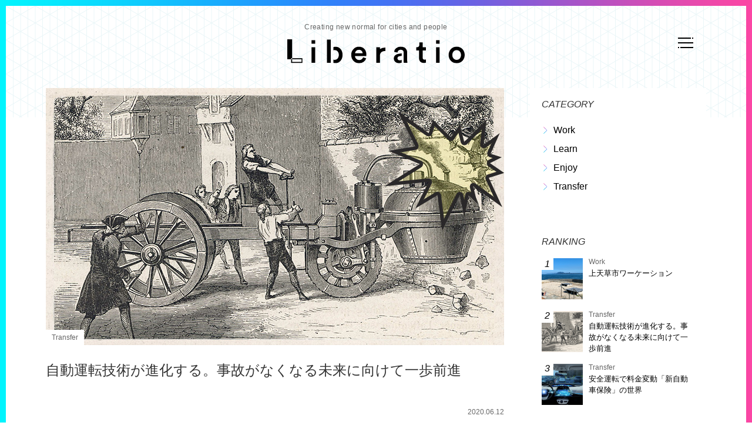

--- FILE ---
content_type: text/html; charset=UTF-8
request_url: https://liberatio.jp/article/377
body_size: 14078
content:
<!DOCTYPE html PUBLIC "-//W3C//DTD XHTML 1.0 Frameset//EN" "http://www.w3.org/TR/xhtml1/DTD/xhtml1-frameset.dtd">
<html lang="ja" class="no-js">
<head>
<!-- Global site tag (gtag.js) - Google Analytics -->
<script async src="https://www.googletagmanager.com/gtag/js?id=UA-166939960-1"></script>
<script>window.dataLayer=window.dataLayer||[];function gtag(){dataLayer.push(arguments);}gtag('js',new Date());gtag('set',{'content_group1':'Transfer'});gtag('config','UA-166939960-1');</script>
<script type="text/javascript" src="//typesquare.com/3/tsst/script/ja/typesquare.js?5ec22ba668c04b3993115611e90393a3&auto_load_font=true" charset="utf-8"></script>

    <meta charset="utf-8"/>
    <meta name="viewport" content="initial-scale=1.0,user-scalable=no"/>
    <meta http-equiv="X-UA-Compatible" content="IE=edge,chrome=1"/>
    <!--[if (IE 8)&!(IEMobile)]><meta http-equiv="X-UA-Compatible" content="IE=8" /><![endif]-->

    <meta name="keywords" content="Liberatio,リベラティオ"/>
    <meta name="description" content="自動運転技術が進化する。事故がなくなる未来に向けて一歩前進 
誕生してから約250年。現代でも主な交通手段として多くの人が利用している自動車は、時代とともに形を変えてきた。今では、電気をエネルギー源とするEV自動車の登場や、アクセル・ブレーキ・ステアリング操 | 都市と人の「当たり前」を解放し、都市と人の「新しい」を創りだすメディアです。"/>
    <meta property="og:title" content="自動運転技術が進化する。事故がなくなる未来に向けて一歩前進 | Liberatio"/>
    <meta property="og:description" content="自動運転技術が進化する。事故がなくなる未来に向けて一歩前進 
誕生してから約250年。現代でも主な交通手段として多くの人が利用している自動車は、時代とともに形を変えてきた。今では、電気をエネルギー源とするEV自動車の登場や、アクセル・ブレーキ・ステアリング操 | 都市と人の「当たり前」を解放し、都市と人の「新しい」を創りだすメディアです。"/>
    <meta property="og:type" content="website"/>
    <meta property="og:url" content="https://liberatio.jp/article/377"/>
    <meta property="og:image" content="https://liberatio.jp/edit/wp-content/uploads/2020/06/006_key.jpg"/>
    <meta property="og:site_name" content="Liberatio"/>
    <meta http-equiv="cleartype" content="on"/>
    <title>自動運転技術が進化する。事故がなくなる未来に向けて一歩前進 | Liberatio - Creating new normal for cities and people</title>

    <!-- link rel="stylesheet" href="https://cdnjs.cloudflare.com/ajax/libs/Swiper/5.4.5/css/swiper.min.css" -->
    <link rel="stylesheet" href="https://cdnjs.cloudflare.com/ajax/libs/Swiper/6.4.5/swiper-bundle.min.css">
    <link rel='stylesheet' href='/assets/css/style.css?timestamp=20201224000003' type='text/css' media='all'/>
    <!-- script src="/assets/js/jquery-3.2.1.min.js"></script -->
    <script src="https://code.jquery.com/jquery-3.5.1.min.js" integrity="sha256-9/aliU8dGd2tb6OSsuzixeV4y/faTqgFtohetphbbj0=" crossorigin="anonymous"></script>
    <!-- script src="https://cdnjs.cloudflare.com/ajax/libs/Swiper/5.4.5/js/swiper.min.js"></script -->
    <script src="https://cdnjs.cloudflare.com/ajax/libs/Swiper/6.4.5/swiper-bundle.min.js"></script>    
    <script src="/assets/js/custom.js,qtimestamp=20201224000003.pagespeed.jm.3sxw8lhl1N.js"></script>

    <link rel="alternate" type="application/rss+xml" title="RSS" href="https://liberatio.jp/index.rss"/>
    
    <meta name="msapplication-square70x70logo" content="/assets/images/icon/site-tile-70x70.png">
    <meta name="msapplication-square150x150logo" content="/assets/images/icon/site-tile-150x150.png">
    <meta name="msapplication-wide310x150logo" content="/assets/images/icon/site-tile-310x150.png">
    <meta name="msapplication-square310x310logo" content="/assets/images/icon/site-tile-310x310.png">
    <meta name="msapplication-TileColor" content="#ffffff">
    <link rel="shortcut icon" type="image/vnd.microsoft.icon" href="/assets/images/icon/favicon.ico">
    <link rel="icon" type="image/vnd.microsoft.icon" href="/assets/images/icon/favicon.ico">
    <link rel="apple-touch-icon" sizes="57x57" href="/assets/images/icon/xapple-touch-icon-57x57.png.pagespeed.ic.uKGZrd5Ogk.webp">
    <link rel="apple-touch-icon" sizes="60x60" href="/assets/images/icon/xapple-touch-icon-60x60.png.pagespeed.ic.0lAZT_hS1B.webp">
    <link rel="apple-touch-icon" sizes="72x72" href="/assets/images/icon/xapple-touch-icon-72x72.png.pagespeed.ic.f8DaFFkjad.webp">
    <link rel="apple-touch-icon" sizes="76x76" href="/assets/images/icon/xapple-touch-icon-76x76.png.pagespeed.ic.LLVUl3Hn3O.webp">
    <link rel="apple-touch-icon" sizes="114x114" href="/assets/images/icon/xapple-touch-icon-114x114.png.pagespeed.ic.O2cHln7pWv.webp">
    <link rel="apple-touch-icon" sizes="120x120" href="/assets/images/icon/xapple-touch-icon-120x120.png.pagespeed.ic.albZH7xJ1Q.webp">
    <link rel="apple-touch-icon" sizes="144x144" href="/assets/images/icon/xapple-touch-icon-144x144.png.pagespeed.ic.Wtbo8xCksh.webp">
    <link rel="apple-touch-icon" sizes="152x152" href="/assets/images/icon/xapple-touch-icon-152x152.png.pagespeed.ic.RzKFdYERXj.webp">
    <link rel="apple-touch-icon" sizes="180x180" href="/assets/images/icon/xapple-touch-icon-180x180.png.pagespeed.ic.Kl-rbKQZKa.webp">
    <link rel="icon" type="image/png" sizes="36x36" href="/assets/images/icon/xandroid-chrome-36x36.png.pagespeed.ic.YiCP6Lz8Pg.webp">
    <link rel="icon" type="image/png" sizes="48x48" href="/assets/images/icon/xandroid-chrome-48x48.png.pagespeed.ic.FZTSms17se.webp">
    <link rel="icon" type="image/png" sizes="72x72" href="/assets/images/icon/xandroid-chrome-72x72.png.pagespeed.ic.f8DaFFkjad.webp">
    <link rel="icon" type="image/png" sizes="96x96" href="/assets/images/icon/xandroid-chrome-96x96.png.pagespeed.ic.mxwln3stmK.webp">
    <link rel="icon" type="image/png" sizes="128x128" href="/assets/images/icon/xandroid-chrome-128x128.png.pagespeed.ic.RaR8lRV5t1.webp">
    <link rel="icon" type="image/png" sizes="144x144" href="/assets/images/icon/xandroid-chrome-144x144.png.pagespeed.ic.Wtbo8xCksh.webp">
    <link rel="icon" type="image/png" sizes="152x152" href="/assets/images/icon/xandroid-chrome-152x152.png.pagespeed.ic.RzKFdYERXj.webp">
    <link rel="icon" type="image/png" sizes="192x192" href="/assets/images/icon/xandroid-chrome-192x192.png.pagespeed.ic.1TuCgtPQKZ.webp">
    <link rel="icon" type="image/png" sizes="256x256" href="/assets/images/icon/xandroid-chrome-256x256.png.pagespeed.ic.g7giESKkVe.webp">
    <link rel="icon" type="image/png" sizes="384x384" href="/assets/images/icon/xandroid-chrome-384x384.png.pagespeed.ic.f5hO1vY6HZ.webp">
    <link rel="icon" type="image/png" sizes="512x512" href="/assets/images/icon/xandroid-chrome-512x512.png.pagespeed.ic.WNcvpFRo8I.webp">
    <link rel="icon" type="image/png" sizes="36x36" href="/assets/images/icon/xicon-36x36.png.pagespeed.ic.YiCP6Lz8Pg.webp">
    <link rel="icon" type="image/png" sizes="48x48" href="/assets/images/icon/xicon-48x48.png.pagespeed.ic.FZTSms17se.webp">
    <link rel="icon" type="image/png" sizes="72x72" href="/assets/images/icon/xicon-72x72.png.pagespeed.ic.f8DaFFkjad.webp">
    <link rel="icon" type="image/png" sizes="96x96" href="/assets/images/icon/xicon-96x96.png.pagespeed.ic.mxwln3stmK.webp">
    <link rel="icon" type="image/png" sizes="128x128" href="/assets/images/icon/xicon-128x128.png.pagespeed.ic.RaR8lRV5t1.webp">
    <link rel="icon" type="image/png" sizes="144x144" href="/assets/images/icon/xicon-144x144.png.pagespeed.ic.Wtbo8xCksh.webp">
    <link rel="icon" type="image/png" sizes="152x152" href="/assets/images/icon/xicon-152x152.png.pagespeed.ic.RzKFdYERXj.webp">
    <link rel="icon" type="image/png" sizes="160x160" href="/assets/images/icon/xicon-160x160.png.pagespeed.ic.giaK7Sotsy.webp">
    <link rel="icon" type="image/png" sizes="192x192" href="/assets/images/icon/xicon-192x192.png.pagespeed.ic.1TuCgtPQKZ.webp">
    <link rel="icon" type="image/png" sizes="196x196" href="/assets/images/icon/xicon-196x196.png.pagespeed.ic.MR6TSl-XKy.webp">
    <link rel="icon" type="image/png" sizes="256x256" href="/assets/images/icon/xicon-256x256.png.pagespeed.ic.g7giESKkVe.webp">
    <link rel="icon" type="image/png" sizes="384x384" href="/assets/images/icon/xicon-384x384.png.pagespeed.ic.f5hO1vY6HZ.webp">
    <link rel="icon" type="image/png" sizes="512x512" href="/assets/images/icon/xicon-512x512.png.pagespeed.ic.WNcvpFRo8I.webp">
    <link rel="icon" type="image/png" sizes="16x16" href="/assets/images/icon/xicon-16x16.png.pagespeed.ic.RYhOceMbQ2.webp">
    <link rel="icon" type="image/png" sizes="24x24" href="/assets/images/icon/xicon-24x24.png.pagespeed.ic.Ui1IfwLccN.webp">
    <link rel="icon" type="image/png" sizes="32x32" href="/assets/images/icon/xicon-32x32.png.pagespeed.ic.62nb5J4xMo.webp">
    <link rel="manifest" href="/assets/images/icon/manifest.json">

    <!-- script data-ad-client="ca-pub-2234356601809007" async src="https://pagead2.googlesyndication.com/pagead/js/adsbygoogle.js"></script -->

    
<script>window.fbAsyncInit=function(){FB.init({appId:'756778611885076',cookie:true,xfbml:true,version:'v9.0'});FB.AppEvents.logPageView();};(function(d,s,id){var js,fjs=d.getElementsByTagName(s)[0];if(d.getElementById(id)){return;}js=d.createElement(s);js.id=id;js.src="https://connect.facebook.net/en_US/sdk.js";fjs.parentNode.insertBefore(js,fjs);}(document,'script','facebook-jssdk'));</script>


    </head>
<body class="nologin">


<header itemtype="http://schema.org/WPHeader" role="banner" class="page">


    <div id="menu-btn" class="">
        <div class="inner">
                        <span class="line">
                <span class="line-body"></span>
                <span class="line-body"></span>
                <span class="line-body"></span>
            </span>
        </div>
    </div>

    <h1><span>Creating new normal for cities and people</span><a href="/" onclick="gtag('event', 'click', {'event_category': 'link', 'event_label': 'home-logo'});"><img src="/assets/images/logo/logo.svg" alt="Liberatio"></a></h1>

    <div id="menu" class="">
        <div class="menu-inner">
            <ul>
                <li><a href="/category/Work" itemprop="url" onclick="gtag('event', 'click', {'event_category': 'link', 'event_label': 'menu-Work'});"><span itemprop="name">Work</span></a></li>
                <li><a href="/category/Learn" itemprop="url" onclick="gtag('event', 'click', {'event_category': 'link', 'event_label': 'menu-Learn'});"><span itemprop="name">Learn</span></a></li>
                <li><a href="/category/Enjoy" itemprop="url" onclick="gtag('event', 'click', {'event_category': 'link', 'event_label': 'menu-Enjoy'});"><span itemprop="name">Enjoy</span></a></li>
                <li><a href="/category/Transfer" itemprop="url" onclick="gtag('event', 'click', {'event_category': 'link', 'event_label': 'menu-Transfer'});"><span itemprop="name">Transfer</span></a></li>
                <!-- li><a href="/category/動画" itemprop="url" onclick="gtag('event', 'click', {'event_category': 'link', 'event_label': 'menu-動画'});"><span itemprop="name">動画</span></a></li -->
            </ul>
    
            
            <ul>
                <li><a href="/category/Latest" itemprop="url" onclick="gtag('event', 'click', {'event_category': 'link', 'event_label': 'menu-Latest'});"><span itemprop="name">Latest</span></a></li>
                <!-- li><a href="/category/Trend" itemprop="url" onclick="gtag('event', 'click', {'event_category': 'link', 'event_label': 'menu-Trend'});"><span itemprop="name">Trend</span></a></li -->
                            </ul>
    
            <ul>
                <li class="signup" itemprop="url" onclick="gtag('event', 'click', {'event_category': 'link', 'event_label': 'menu-Signup'});"><a href="/signup/"><span itemprop="name">Sign Up</span></a></li>
                <li class="login" itemprop="url" onclick="gtag('event', 'click', {'event_category': 'link', 'event_label': 'menu-Logim'});"><a href="/login/"><span itemprop="name">Log In</span></a></li>
                <li class="logout" itemprop="url" onclick="gtag('event', 'click', {'event_category': 'link', 'event_label': 'menu-Logout'});"><a href="/logout/"><span itemprop="name">Log Out</span></a></li>
                <li class="mypage" itemprop="url" onclick="gtag('event', 'click', {'event_category': 'link', 'event_label': 'menu-Mypage'});"><a href="/user/0"><span itemprop="name">My Page</span></a></li>
                <li class="mypage" itemprop="url" onclick="gtag('event', 'click', {'event_category': 'link', 'event_label': 'menu-Account'});"><a href="/setting/"><span itemprop="name">Account Setting</span></a></li>
                <li><a href="/about/" itemprop="url" onclick="gtag('event', 'click', {'event_category': 'link', 'event_label': 'menu-About'});"><span itemprop="name">About</span></a></li>
                <li><a href="/contact/" itemprop="url" onclick="gtag('event', 'click', {'event_category': 'link', 'event_label': 'menu-Contact'});"><span itemprop="name">Contact</span></a></li>
            </ul>
        </div>

        <div class="sns">
            <ul>
                <li class="fb"><a href="https://www.facebook.com/LiberatioJP/" target="_blank" onclick="gtag('event', 'click', {'event_category': 'link', 'event_label': 'menu-faceook'});">
                    <svg id="fb.svg" xmlns="http://www.w3.org/2000/svg" width="30" height="30" viewBox="0 0 30 30">
                        <rect id="bg" class="cls-1" width="30" height="30" rx="2" ry="2"/>
                        <path id="facebook" class="cls-2" d="M1088.78,3172.99v-11.38h3.56v-0.01h0.02l0.54-4.45h-4.1v-2.84c0-1.05.22-1.82,1.22-2.07a3.149,3.149,0,0,1,.8-0.09h2.19v-3.98c-0.52-.06-1.05-0.1-1.58-0.13-0.18-.01-0.36-0.01-0.54-0.01-0.35-.01-0.7-0.03-1.05-0.03h0c-3.15,0-5.3,2.07-5.3,5.87v3.28h-3.55v4.46h3.55v11.38h4.24Z" transform="translate(-1072 -3143)"/>
                    </svg>
                </a></li>
                <li class="tw"><a href="https://twitter.com/LiberatioJP" target="_blank" onclick="gtag('event', 'click', {'event_category': 'link', 'event_label': 'menu-twitter'});">
                   <svg width="1200" height="1227" viewBox="0 0 1200 1227" fill="none" xmlns="http://www.w3.org/2000/svg" id="tw.svg">
<path d="M714.163 519.284L1160.89 0H1055.03L667.137 450.887L357.328 0H0L468.492 681.821L0 1226.37H105.866L515.491 750.218L842.672 1226.37H1200L714.137 519.284H714.163ZM569.165 687.828L521.697 619.934L144.011 79.6944H306.615L611.412 515.685L658.88 583.579L1055.08 1150.3H892.476L569.165 687.854V687.828Z" fill="black" id="twitter" class="st0"/>
</svg>

                </a></li>
                <li class="insta"><a href="https://www.instagram.com/liberatio_jp/" target="_blank" onclick="gtag('event', 'click', {'event_category': 'link', 'event_label': 'menu-instagram'});">
                    <svg version="1.1" id="in.svg" xmlns="http://www.w3.org/2000/svg" xmlns:xlink="http://www.w3.org/1999/xlink" x="0px" y="0px" viewBox="0 0 30 30" style="enable-background:new 0 0 30 30;" xml:space="preserve">
                        <path id="insta.svg" class="st0" d="M15,2.7c4,0,4.5,0,6.1,0.1c1,0,1.9,0.2,2.8,0.5c0.7,0.2,1.2,0.6,1.7,1.1
                            c0.5,0.5,0.9,1.1,1.1,1.7C27,7,27.2,8,27.2,8.9c0.1,1.6,0.1,2.1,0.1,6.1s0,4.5-0.1,6.1c0,1-0.2,1.9-0.5,2.8
                            c-0.5,1.3-1.5,2.3-2.8,2.9C23,27,22,27.2,21.1,27.2c-1.6,0.1-2.1,0.1-6.1,0.1s-4.5,0-6.1-0.1c-1,0-1.9-0.2-2.8-0.5
                            c-0.7-0.2-1.2-0.6-1.7-1.1c-0.5-0.5-0.9-1.1-1.1-1.7C3,23,2.8,22,2.8,21.1C2.7,19.5,2.7,19,2.7,15s0-4.5,0.1-6.1C2.8,8,3,7,3.3,6.1
                            c0.5-1.3,1.5-2.3,2.8-2.8C7,3,8,2.8,8.9,2.8C10.5,2.7,11,2.7,15,2.7 M15,0c-4.1,0-4.6,0-6.2,0.1c-1.2,0-2.5,0.3-3.6,0.7
                            c-1,0.4-1.9,1-2.7,1.7C1.8,3.3,1.2,4.2,0.8,5.2C0.4,6.3,0.1,7.6,0.1,8.8C0,10.4,0,10.9,0,15s0,4.6,0.1,6.2c0,1.2,0.3,2.5,0.7,3.6
                            c0.4,1,1,1.9,1.7,2.7c0.7,0.8,1.7,1.4,2.7,1.7c1.2,0.4,2.4,0.7,3.6,0.7C10.4,30,10.9,30,15,30s4.6,0,6.2-0.1c1.2,0,2.5-0.3,3.6-0.7
                            c2-0.8,3.6-2.4,4.4-4.4c0.4-1.2,0.7-2.4,0.7-3.6C30,19.6,30,19.1,30,15s0-4.6-0.1-6.2c0-1.2-0.3-2.5-0.7-3.6c-0.8-2-2.4-3.6-4.4-4.4
                            c-1.2-0.4-2.4-0.7-3.6-0.7C19.6,0,19.1,0,15,0L15,0z M15,7.3c-4.2,0-7.7,3.5-7.7,7.7c0,4.3,3.5,7.7,7.7,7.7c4.2,0,7.7-3.4,7.7-7.7
                            C22.7,10.7,19.3,7.3,15,7.3z M15,20c-2.8,0-5-2.2-5-5s2.2-5,5-5c2.8,0,5,2.2,5,5C20,17.8,17.8,20,15,20z M24.8,7
                            c0,1-0.8,1.8-1.8,1.8c-1,0-1.8-0.8-1.8-1.8c0-1,0.8-1.8,1.8-1.8C24,5.2,24.8,6,24.8,7C24.8,7,24.8,7,24.8,7z"/>
                        </svg>
                    </a></li>
            </ul>
        </div>


    </div>


    <div id="spnavi">
        <div class="navi-inner">
            <div class="mask">
                <ul><!--
                                        --><li class="navi"><a href="/category/Latest" itemprop="url" onclick="gtag('event', 'click', {'event_category': 'link', 'event_label': 'spnavi-Latest'});"><span itemprop="name">Latest</span></a></li><!--
                    --><!-- li class="navi"><a href="/category/Trend" itemprop="url" onclick="gtag('event', 'click', {'event_category': 'link', 'event_label': 'spnavi-Trend'});"><span itemprop="name">Trend</span></a></li --><!--
                    --><li class="category"><a href="/category/Work" itemprop="url" onclick="gtag('event', 'click', {'event_category': 'link', 'event_label': 'spnavi-Work'});"><span itemprop="name">Work</span></a></li><!--
                    --><li class="category"><a href="/category/Learn" itemprop="url" onclick="gtag('event', 'click', {'event_category': 'link', 'event_label': 'spnavi-Learn'});"><span itemprop="name">Learn</span></a></li><!--
                    --><li class="category"><a href="/category/Enjoy" itemprop="url" onclick="gtag('event', 'click', {'event_category': 'link', 'event_label': 'spnavi-Enjoy'});"><span itemprop="name">Enjoy</span></a></li><!--
                    --><li class="category"><a href="/category/Transfer" itemprop="url" onclick="gtag('event', 'click', {'event_category': 'link', 'event_label': 'spnavi-Transfer'});"><span itemprop="name">Transfer</span></a></li>
                </ul>

            </div>
        </div>
    </div>


</header>




<div id="main" role="main" class="liberatio page">



    



	<div id="contents" class="liberatio page">
    
        <div id="page-list" class="contents-inner">

            <div id="navi">
                <div class="navi-inner">
                    <ul><!--
                        --><!-- li class="navi"><a href="/setting/ranking/" itemprop="url" onclick="gtag('event', 'click', {'event_category': 'link', 'event_label': 'navi-Ranking'});"><span itemprop="name">Comment Ranking</span></a></li --><!--
                        --><li class="navi"><a href="/topcategory/Latest" itemprop="url" onclick="gtag('event', 'click', {'event_category': 'link', 'event_label': 'navi-Latest'});"><span itemprop="name">Latest</span></a></li><!--
                        --><!-- li class="navi"><a href="/topcategory/Trend" itemprop="url" onclick="gtag('event', 'click', {'event_category': 'link', 'event_label': 'navi-Trend'});"><span itemprop="name">Trend</span></a></li --><!--
                                                -->
                    </ul>
                </div>
            </div>
            					<article id="page-377" itemscope itemtype="https://schema.org/Article"><div class="keyvisual"><div class="fig" style="background-image:url('/edit/wp-content/uploads/2020/06/006_key.jpg');"><img src="/assets/images/common/xcover-kv.png.pagespeed.ic.zxqpg8IF7Z.webp"></div><div class="label"><div class="views"><span>6008</span>views</div><div class="category"><a href="/category/Transfer" onclick="gtag('event', 'click', {'event_category': 'link', 'event_label': 'articlecategory-Transfer'});">Transfer</a></div></div></div><div class="maintitle-box"><div class="maintitle"><h2>自動運転技術が進化する。事故がなくなる未来に向けて一歩前進</h2></div><div class="date">					2020.06.12					</div><div class="pagenavi"><div class="like-follow"><ul><li><a href="/user/2"><div class="fig" style="background-image:url('https://liberatio.jp/edit/wp-content/uploads/2020/05/nambu.jpg');"><img src="/assets/images/common/xcover-sq.png.pagespeed.ic.L_LhPwhdim.webp"></div><div class="prof_nickname">南部亮佑</div></a></li><li class="  nologin " data-user_id="2" data-post_id="377" id="like"><img src="/assets/images/common/icon-like.png" alt="Like"><span>Like</span></li><li class="  nologin " data-user_id="2" data-post_id="377" id="follow"><img src="/assets/images/common/xicon-follow.png.pagespeed.ic.nuAJEAdUKc.webp" alt="Follow"><span>Follow</span></li></ul></div><div class="sns"><ul><li class="fb"><a href="http://www.facebook.com/sharer.php?src=bm&amp;u=https://liberatio.jp/article/377" target="_blank" onclick="gtag('event', 'click', {'event_category': 'link', 'event_label': 'fb-https://liberatio.jp/article/377'});"><svg id="fb.svg" xmlns="http://www.w3.org/2000/svg" width="30" height="30" viewBox="0 0 30 30"><rect id="bg" class="cls-1" width="30" height="30" rx="2" ry="2"/><path id="facebook" class="cls-2" d="M1088.78,3172.99v-11.38h3.56v-0.01h0.02l0.54-4.45h-4.1v-2.84c0-1.05.22-1.82,1.22-2.07a3.149,3.149,0,0,1,.8-0.09h2.19v-3.98c-0.52-.06-1.05-0.1-1.58-0.13-0.18-.01-0.36-0.01-0.54-0.01-0.35-.01-0.7-0.03-1.05-0.03h0c-3.15,0-5.3,2.07-5.3,5.87v3.28h-3.55v4.46h3.55v11.38h4.24Z" transform="translate(-1072 -3143)"/></svg></a></li><li class="tw"><a href="http://twitter.com/intent/tweet?url=https://liberatio.jp/article/377&amp;text=自動運転技術が進化する。事故がなくなる未来に向けて一歩前進" target="_blank" onclick="gtag('event', 'click', {'event_category': 'link', 'event_label': 'tw-https://liberatio.jp/article/377'});"><svg width="1200" height="1227" viewBox="0 0 1200 1227" fill="none" xmlns="http://www.w3.org/2000/svg" id="tw.svg"><path d="M714.163 519.284L1160.89 0H1055.03L667.137 450.887L357.328 0H0L468.492 681.821L0 1226.37H105.866L515.491 750.218L842.672 1226.37H1200L714.137 519.284H714.163ZM569.165 687.828L521.697 619.934L144.011 79.6944H306.615L611.412 515.685L658.88 583.579L1055.08 1150.3H892.476L569.165 687.854V687.828Z" fill="black" id="twitter" class="st0"/></svg></a></li></ul></div><div class="tags"><div class="inner">TAGS</div><ul><li><a href='/tag/車' onclick="gtag('event', 'click', {'event_category': 'link', 'event_label': 'tag-車'});"><span>車</span></a></li></ul></div></div><!-- pagenavi --></div><!-- maintitle-box --><div class="page-body page-detail"><p>誕生してから約250年。現代でも主な交通手段として多くの人が利用している自動車は、時代とともに形を変えてきた。今では、電気をエネルギー源とするEV自動車の登場や、アクセル・ブレーキ・ステアリング操作などの運転をサポートする運転支援技術が導入された自動車などが販売されている。このように、進化を続け、人々の安全や利便性を追求してきた自動車だが、今まさに大きな転換期を迎えようとしている。それは、自動運転技術の登場だ。自動運転車両が普及すれば、運転手が人間からシステムに代わり、ドライバーは運転から解放される。さらに、自動運転車両が行き交う街では、事故の確率も減らすこともできるだろう。今回は、自動運転についての世界的な取り組みをもとに、自動車の未来について考える。</p><h3>自動運転技術が注目される理由</h3><p>世界で初めての自動車は、1769年にフランスで誕生した蒸気で走る自動車だった。この自動車は、軍事用の大砲運搬車として作られたため、車体が大きく、スピードも10km/h以下だったといわれている。そんな速度の遅い自動車だったが、走行実験中にハンドルを切り損ねて壁に激突。世界初の交通事故を起こした車でもあったのだ。</p><p>このように、従来の自動車は人間が状況を判断し操作を行うため、操作ミスや疲れからくる注意力の低下などが原因で思わぬ事故が発生してしまう。それに加え、内閣府が発表した「令和元年版交通安全白書」によると、平成30年中の交通事故発生件数は日本全国でおよそ43万件。そのうち、漫然運転や脇見運転などの安全運転義務違反が約57%を占めており、事故の大半は人間の過失によって起きていることがわかる。</p><p>全てのドライバーが交通ルールを守る事ができれば、事故を起こす可能性は減らすことはできるだろう。しかし、全員に交通ルールを徹底させることは難しい上に、徹底できたとしも、うっかり操作を誤ってしまえば事故に繋がる。そこで、自動運転技術を活用すれば、法令違反・不注意といった人的要因を排除し、交通事故の大幅な低減ができると期待されているのだ。</p><h3>開発が進む自動運転技術</h3><p>自動運転技術には米国自動車技術者協会が定める、0から5の6段階の「自動運転レベル」が存在し、現在の日本で発売されている一部の自動車には、すでに自動運転レベル2の技術が搭載されている。自動運転レベル2とは、運転操作の主体はドライバーであるが、アクセル・ブレーキ・ステアリング操作などを部分的にサポートする運転支援技術のこと。自動運転レベル3以上になれば、レベルごとに制限はあるものの、運転主体がシステムとなり“自動的に運転してくれる”ものになるのだ。現在の市販車に実装されているのは自動運転レベル2までの技術だが、実際は、自動運転レベル3の技術が市販車に搭載できるまで開発が進んでいる。</p><div class="figure"><div class="inner"><img loading="lazy" src="/edit/wp-content/uploads/2020/06/自動運転レベル表.png"></div><div class="caption">        自動運転レベル表    </div></div><p>その証拠に、ドイツの自動車メーカーのAudi社は2017年7月に、世界初の自動運転レベル3を搭載する「Audi A8」を発表している。自動運転レベル3であることから、全ての公道で自動運転できるわけではなく、“中央分離帯を備えた高速道路”や“60km/h以下の速度で走行しているとき”に限られるが、自動運転中はドライバーはステアリングから手を離すことができる。</p><p>自動運転技術が進歩したことで誕生したAudi A8だが、実際に販売されている車両には自動運転技術は搭載されていない。その理由は法律にある。日本においても、従来の法律ではシステムが車両を操作するということが想定されておらず、どのような形で自動運転を認めるかが決まっていなかった。しかし、2019年に改正された道路交通法が、2020年4月1日に施行されたことにより、自動運転車両が公道を走ることが認められた。</p><p>それに加え、本田技研工業株式会社が、2020年内に自動運転レベル3対応の自動車の販売を目指すなど、日本は世界に先駆け、自動運転についての対応を進めている。今後は、世界中で自動運転にまつわる法整備が行われ、自動運転車両の需要は高まるだろう。</p><h3>自動運転車両が普及する未来</h3><p>世界中で注目される自動運転技術。自動運転レベル3対応の自動車の開発だけではなく、トヨタ自動車をはじめ、各自動車メーカーでは自動運転レベル4の開発も盛んに進み、一部では同乗試乗ができるまで完成している。しかし、自動運転車両が普及するには、安全性や正確性などをクリアした技術だけではなく、各国の法整備も必要だ。日本の自動運転レベル3の解禁を皮切りに、さらに自動運転車両に注目が集まると同時に、多くの問題が出てくることが予想される。しかし、今までの自動車の進化の過程を見れば、そう遠くない未来で自動運転車両が行き交う世界になるのではないだろうか。</p><div class="writer"><div class="fig" style="background-image:url('https://liberatio.jp/edit/wp-content/uploads/2020/05/nambu.jpg');"><a href="/user/2" onclick="gtag('event', 'click', {'event_category': 'link', 'event_label': 'pagewriter-南部亮佑'});"><img src="/assets/images/common/xcover-sq.png.pagespeed.ic.L_LhPwhdim.webp"></a></div><div class="text"><h4><a href="/user/2" onclick="gtag('event', 'click', {'event_category': 'link', 'event_label': 'pagewriter-南部亮佑'});">南部亮佑</a></h4><div class="proffollow  nologin    " data-user_id="2" data-post_id="377"><img src="/assets/images/common/follow.png" alt="follows"></div><p><a href="/user/2" onclick="gtag('event', 'click', {'event_category': 'link', 'event_label': 'pagewriter-南部亮佑'});">ライター・編集者。大学時代は音楽を専攻。音楽以外に、車やバイク、最新技術などにも興味があり、移動手段やガジェットの記事を扱うことが多い。</a></p></div></div></div><div class="comment-body page-detail" id="comment-body"><form action="/commentpost/" method="post"><ul><li><div class="fig" style="background-image:url('/assets/images/common/icon-noname.png');"><img src="/assets/images/common/xcover-sq.png.pagespeed.ic.L_LhPwhdim.webp"></div><div class="text"><textarea name="comment" class="auto-resize" placeholder="コメントを書く" required></textarea><input type="hidden" name="post_id" value="377"><input type="hidden" name="action" value="confirm"><div class="share"><p>share!</p><div class="sns"><div class="btn fb " data-user_id="0"><img src="/assets/images/common/comment_fb.png" alt="Facebook"></div><div class="btn tw " data-user_id="0"><img src="/assets/images/common/comment_tw.png" alt="Twitter"></div><div class="btn ln " data-user_id="0"><img src="/assets/images/common/comment_ln.png" alt="Linkedin"></div></div></div><button type="submit">投稿する</button></div></li></ul></form><div clss="comment-list" class=" no-login "><ul><div class="gologin"><a href="/login/?ref=%2Farticle%2F377%23comment-body">新規登録 ・ ログインして<br class="sp2">すべてのコメントを見る</a></div></ul></div></div><span itemprop="publisher" itemscope itemtype="https://schema.org/Organization"><span itemprop="logo" itemscope itemtype="https://schema.org/ImageObject"><meta itemprop="url" content="https://liberatio.jp/assets/images/logo/logo.png"><meta itemprop="width" content="300"><meta itemprop="height" content="27"></span><meta itemprop="name" content="Libratio"><meta itemprop="url" content="https://liberatio.jp/"></span><meta itemprop="author" content="南部亮佑"/><meta itemprop="headline" content="自動運転技術が進化する。事故がなくなる未来に向けて一歩前進"/><meta itemprop="image" content="/edit/wp-content/uploads/2020/06/006_key.jpg"/><meta itemprop="datePublished" content="2020-06-12"/><meta itemprop="dateModified" content="2020-06-12"/><meta itemprop="mainEntityOfPage" content="https://liberatio.jp/article/377"/></article>        </div><!-- article-list -->

        <aside>



            <div class="inner">
                                		<section id="categorylist" class="side-article">
			<div class="head">CATEGORY</div>
			<ul>
				<li class="category"><a href="/category/Work" itemprop="url" onclick="gtag('event', 'click', {'event_category': 'link', 'event_label': 'categorylist-Work'});"><span itemprop="name">Work</span></a></li><!--
				--><li class="category"><a href="/category/Learn" itemprop="url" onclick="gtag('event', 'click', {'event_category': 'link', 'event_label': 'categorylist-Learn'});"><span itemprop="name">Learn</span></a></li><!--
				--><li class="category"><a href="/category/Enjoy" itemprop="url" onclick="gtag('event', 'click', {'event_category': 'link', 'event_label': 'categorylist-Enjoy'});"><span itemprop="name">Enjoy</span></a></li><!--
				--><li class="category"><a href="/category/Transfer" itemprop="url" onclick="gtag('event', 'click', {'event_category': 'link', 'event_label': 'categorylist-Transfer'});"><span itemprop="name">Transfer</span></a></li>
			</ul>

		</section>                				<section id="ranking" class="side-article"><div class="head">RANKING</div><div class="inner"><article id="rank-1"><a href="/article/3961" onclick="gtag('event', 'click', {'event_category': 'link', 'event_label': 'ranking-3961'});" itemprop="url"><div class="fig" style="background-image:url('/edit/wp-content/uploads/2022/01/main.png');"><img src="/assets/images/common/xcover-sq.png.pagespeed.ic.L_LhPwhdim.webp"></div><div class="label"><div class="category">Work</div></div><div class="title"><h2>上天草市ワーケーション</h2></div></a></article><article id="rank-2"><a href="/article/377" onclick="gtag('event', 'click', {'event_category': 'link', 'event_label': 'ranking-377'});" itemprop="url"><div class="fig" style="background-image:url('/edit/wp-content/uploads/2020/06/006_key.jpg');"><img src="/assets/images/common/xcover-sq.png.pagespeed.ic.L_LhPwhdim.webp"></div><div class="label"><div class="category">Transfer</div></div><div class="title"><h2>自動運転技術が進化する。事故がなくなる未来に向けて一歩前進</h2></div></a></article><article id="rank-3"><a href="/article/151" onclick="gtag('event', 'click', {'event_category': 'link', 'event_label': 'ranking-151'});" itemprop="url"><div class="fig" style="background-image:url('/edit/wp-content/uploads/2020/05/001_key-1.jpg');"><img src="/assets/images/common/xcover-sq.png.pagespeed.ic.L_LhPwhdim.webp"></div><div class="label"><div class="category">Transfer</div></div><div class="title"><h2>安全運転で料金変動「新自動車保険」の世界</h2></div></a></article></div></section>                                				<section id="tagcloud" class="side-article">
					<div class="title">TAGS</div>
					<ul>
						<li><a href='/tag/働き方' onclick="gtag('event', 'click', {'event_category': 'link', 'event_label': 'taglist-働き方'});"><span>働き方</span></a></li><li><a href='/tag/Z世代' onclick="gtag('event', 'click', {'event_category': 'link', 'event_label': 'taglist-Z世代'});"><span>Z世代</span></a></li><li><a href='/tag/データ' onclick="gtag('event', 'click', {'event_category': 'link', 'event_label': 'taglist-データ'});"><span>データ</span></a></li><li><a href='/tag/AI' onclick="gtag('event', 'click', {'event_category': 'link', 'event_label': 'taglist-AI'});"><span>AI</span></a></li><li><a href='/tag/在宅勤務' onclick="gtag('event', 'click', {'event_category': 'link', 'event_label': 'taglist-在宅勤務'});"><span>在宅勤務</span></a></li><li><a href='/tag/通信' onclick="gtag('event', 'click', {'event_category': 'link', 'event_label': 'taglist-通信'});"><span>通信</span></a></li><li><a href='/tag/転職' onclick="gtag('event', 'click', {'event_category': 'link', 'event_label': 'taglist-転職'});"><span>転職</span></a></li><li><a href='/tag/睡眠' onclick="gtag('event', 'click', {'event_category': 'link', 'event_label': 'taglist-睡眠'});"><span>睡眠</span></a></li><li><a href='/tag/ビジネスパーソン' onclick="gtag('event', 'click', {'event_category': 'link', 'event_label': 'taglist-ビジネスパーソン'});"><span>ビジネスパーソン</span></a></li><li><a href='/tag/健康' onclick="gtag('event', 'click', {'event_category': 'link', 'event_label': 'taglist-健康'});"><span>健康</span></a></li><li><a href='/tag/出社' onclick="gtag('event', 'click', {'event_category': 'link', 'event_label': 'taglist-出社'});"><span>出社</span></a></li><li><a href='/tag/リモートワーク' onclick="gtag('event', 'click', {'event_category': 'link', 'event_label': 'taglist-リモートワーク'});"><span>リモートワーク</span></a></li><li><a href='/tag/VR' onclick="gtag('event', 'click', {'event_category': 'link', 'event_label': 'taglist-VR'});"><span>VR</span></a></li><li><a href='/tag/教育' onclick="gtag('event', 'click', {'event_category': 'link', 'event_label': 'taglist-教育'});"><span>教育</span></a></li><li><a href='/tag/万博' onclick="gtag('event', 'click', {'event_category': 'link', 'event_label': 'taglist-万博'});"><span>万博</span></a></li><li><a href='/tag/車' onclick="gtag('event', 'click', {'event_category': 'link', 'event_label': 'taglist-車'});"><span>車</span></a></li><li><a href='/tag/共働き' onclick="gtag('event', 'click', {'event_category': 'link', 'event_label': 'taglist-共働き'});"><span>共働き</span></a></li><li><a href='/tag/正社員' onclick="gtag('event', 'click', {'event_category': 'link', 'event_label': 'taglist-正社員'});"><span>正社員</span></a></li><li><a href='/tag/フリーター' onclick="gtag('event', 'click', {'event_category': 'link', 'event_label': 'taglist-フリーター'});"><span>フリーター</span></a></li><li><a href='/tag/女性の働き方' onclick="gtag('event', 'click', {'event_category': 'link', 'event_label': 'taglist-女性の働き方'});"><span>女性の働き方</span></a></li><li><a href='/tag/セルフケア' onclick="gtag('event', 'click', {'event_category': 'link', 'event_label': 'taglist-セルフケア'});"><span>セルフケア</span></a></li><li><a href='/tag/疲労回復' onclick="gtag('event', 'click', {'event_category': 'link', 'event_label': 'taglist-疲労回復'});"><span>疲労回復</span></a></li><li><a href='/tag/GW' onclick="gtag('event', 'click', {'event_category': 'link', 'event_label': 'taglist-GW'});"><span>GW</span></a></li><li><a href='/tag/ふるさと納税' onclick="gtag('event', 'click', {'event_category': 'link', 'event_label': 'taglist-ふるさと納税'});"><span>ふるさと納税</span></a></li><li><a href='/tag/旅行' onclick="gtag('event', 'click', {'event_category': 'link', 'event_label': 'taglist-旅行'});"><span>旅行</span></a></li><li><a href='/tag/家電' onclick="gtag('event', 'click', {'event_category': 'link', 'event_label': 'taglist-家電'});"><span>家電</span></a></li><li><a href='/tag/フリーランス' onclick="gtag('event', 'click', {'event_category': 'link', 'event_label': 'taglist-フリーランス'});"><span>フリーランス</span></a></li><li><a href='/tag/環境' onclick="gtag('event', 'click', {'event_category': 'link', 'event_label': 'taglist-環境'});"><span>環境</span></a></li><li><a href='/tag/ゲーム' onclick="gtag('event', 'click', {'event_category': 'link', 'event_label': 'taglist-ゲーム'});"><span>ゲーム</span></a></li><li><a href='/tag/職場' onclick="gtag('event', 'click', {'event_category': 'link', 'event_label': 'taglist-職場'});"><span>職場</span></a></li><li><a href='/tag/新商品' onclick="gtag('event', 'click', {'event_category': 'link', 'event_label': 'taglist-新商品'});"><span>新商品</span></a></li><li><a href='/tag/ウェルネス' onclick="gtag('event', 'click', {'event_category': 'link', 'event_label': 'taglist-ウェルネス'});"><span>ウェルネス</span></a></li><li><a href='/tag/睡眠環境' onclick="gtag('event', 'click', {'event_category': 'link', 'event_label': 'taglist-睡眠環境'});"><span>睡眠環境</span></a></li><li><a href='/tag/通勤' onclick="gtag('event', 'click', {'event_category': 'link', 'event_label': 'taglist-通勤'});"><span>通勤</span></a></li><li><a href='/tag/通学' onclick="gtag('event', 'click', {'event_category': 'link', 'event_label': 'taglist-通学'});"><span>通学</span></a></li><li><a href='/tag/リーダー' onclick="gtag('event', 'click', {'event_category': 'link', 'event_label': 'taglist-リーダー'});"><span>リーダー</span></a></li><li><a href='/tag/部屋' onclick="gtag('event', 'click', {'event_category': 'link', 'event_label': 'taglist-部屋'});"><span>部屋</span></a></li><li><a href='/tag/電動自転車' onclick="gtag('event', 'click', {'event_category': 'link', 'event_label': 'taglist-電動自転車'});"><span>電動自転車</span></a></li><li><a href='/tag/別荘' onclick="gtag('event', 'click', {'event_category': 'link', 'event_label': 'taglist-別荘'});"><span>別荘</span></a></li><li><a href='/tag/ソーバーキュリアス' onclick="gtag('event', 'click', {'event_category': 'link', 'event_label': 'taglist-ソーバーキュリアス'});"><span>ソーバーキュリアス</span></a></li><li><a href='/tag/ノンアルコール市場' onclick="gtag('event', 'click', {'event_category': 'link', 'event_label': 'taglist-ノンアルコール市場'});"><span>ノンアルコール市場</span></a></li><li><a href='/tag/デスク' onclick="gtag('event', 'click', {'event_category': 'link', 'event_label': 'taglist-デスク'});"><span>デスク</span></a></li><li><a href='/tag/ペーパーレス' onclick="gtag('event', 'click', {'event_category': 'link', 'event_label': 'taglist-ペーパーレス'});"><span>ペーパーレス</span></a></li><li><a href='/tag/フレックスタイム' onclick="gtag('event', 'click', {'event_category': 'link', 'event_label': 'taglist-フレックスタイム'});"><span>フレックスタイム</span></a></li><li><a href='/tag/身だしなみ' onclick="gtag('event', 'click', {'event_category': 'link', 'event_label': 'taglist-身だしなみ'});"><span>身だしなみ</span></a></li><li><a href='/tag/メンズ美容' onclick="gtag('event', 'click', {'event_category': 'link', 'event_label': 'taglist-メンズ美容'});"><span>メンズ美容</span></a></li><li><a href='/tag/生活リズム' onclick="gtag('event', 'click', {'event_category': 'link', 'event_label': 'taglist-生活リズム'});"><span>生活リズム</span></a></li><li><a href='/tag/休息' onclick="gtag('event', 'click', {'event_category': 'link', 'event_label': 'taglist-休息'});"><span>休息</span></a></li><li><a href='/tag/第二新卒' onclick="gtag('event', 'click', {'event_category': 'link', 'event_label': 'taglist-第二新卒'});"><span>第二新卒</span></a></li><li><a href='/tag/年収' onclick="gtag('event', 'click', {'event_category': 'link', 'event_label': 'taglist-年収'});"><span>年収</span></a></li><li><a href='/tag/セカンドハウス' onclick="gtag('event', 'click', {'event_category': 'link', 'event_label': 'taglist-セカンドハウス'});"><span>セカンドハウス</span></a></li><li><a href='/tag/眠気' onclick="gtag('event', 'click', {'event_category': 'link', 'event_label': 'taglist-眠気'});"><span>眠気</span></a></li><li><a href='/tag/昼寝' onclick="gtag('event', 'click', {'event_category': 'link', 'event_label': 'taglist-昼寝'});"><span>昼寝</span></a></li><li><a href='/tag/ダウンジャケット' onclick="gtag('event', 'click', {'event_category': 'link', 'event_label': 'taglist-ダウンジャケット'});"><span>ダウンジャケット</span></a></li><li><a href='/tag/クリーニング' onclick="gtag('event', 'click', {'event_category': 'link', 'event_label': 'taglist-クリーニング'});"><span>クリーニング</span></a></li><li><a href='/tag/自宅ケア' onclick="gtag('event', 'click', {'event_category': 'link', 'event_label': 'taglist-自宅ケア'});"><span>自宅ケア</span></a></li><li><a href='/tag/Beauty' onclick="gtag('event', 'click', {'event_category': 'link', 'event_label': 'taglist-Beauty'});"><span>Beauty</span></a></li><li><a href='/tag/防犯対策' onclick="gtag('event', 'click', {'event_category': 'link', 'event_label': 'taglist-防犯対策'});"><span>防犯対策</span></a></li><li><a href='/tag/特殊詐欺' onclick="gtag('event', 'click', {'event_category': 'link', 'event_label': 'taglist-特殊詐欺'});"><span>特殊詐欺</span></a></li><li><a href='/tag/スマート家電' onclick="gtag('event', 'click', {'event_category': 'link', 'event_label': 'taglist-スマート家電'});"><span>スマート家電</span></a></li><li><a href='/tag/確定申告' onclick="gtag('event', 'click', {'event_category': 'link', 'event_label': 'taglist-確定申告'});"><span>確定申告</span></a></li><li><a href='/tag/洗濯' onclick="gtag('event', 'click', {'event_category': 'link', 'event_label': 'taglist-洗濯'});"><span>洗濯</span></a></li><li><a href='/tag/医療' onclick="gtag('event', 'click', {'event_category': 'link', 'event_label': 'taglist-医療'});"><span>医療</span></a></li><li><a href='/tag/映像' onclick="gtag('event', 'click', {'event_category': 'link', 'event_label': 'taglist-映像'});"><span>映像</span></a></li><li><a href='/tag/EXPO' onclick="gtag('event', 'click', {'event_category': 'link', 'event_label': 'taglist-EXPO'});"><span>EXPO</span></a></li><li><a href='/tag/インテリア' onclick="gtag('event', 'click', {'event_category': 'link', 'event_label': 'taglist-インテリア'});"><span>インテリア</span></a></li><li><a href='/tag/コーディネート' onclick="gtag('event', 'click', {'event_category': 'link', 'event_label': 'taglist-コーディネート'});"><span>コーディネート</span></a></li><li><a href='/tag/入浴' onclick="gtag('event', 'click', {'event_category': 'link', 'event_label': 'taglist-入浴'});"><span>入浴</span></a></li><li><a href='/tag/育休' onclick="gtag('event', 'click', {'event_category': 'link', 'event_label': 'taglist-育休'});"><span>育休</span></a></li><li><a href='/tag/紫外線対策' onclick="gtag('event', 'click', {'event_category': 'link', 'event_label': 'taglist-紫外線対策'});"><span>紫外線対策</span></a></li><li><a href='/tag/紫外線' onclick="gtag('event', 'click', {'event_category': 'link', 'event_label': 'taglist-紫外線'});"><span>紫外線</span></a></li><li><a href='/tag/UV' onclick="gtag('event', 'click', {'event_category': 'link', 'event_label': 'taglist-UV'});"><span>UV</span></a></li><li><a href='/tag/副業' onclick="gtag('event', 'click', {'event_category': 'link', 'event_label': 'taglist-副業'});"><span>副業</span></a></li><li><a href='/tag/求人' onclick="gtag('event', 'click', {'event_category': 'link', 'event_label': 'taglist-求人'});"><span>求人</span></a></li><li><a href='/tag/資格' onclick="gtag('event', 'click', {'event_category': 'link', 'event_label': 'taglist-資格'});"><span>資格</span></a></li><li><a href='/tag/勉強' onclick="gtag('event', 'click', {'event_category': 'link', 'event_label': 'taglist-勉強'});"><span>勉強</span></a></li><li><a href='/tag/スキルアップ' onclick="gtag('event', 'click', {'event_category': 'link', 'event_label': 'taglist-スキルアップ'});"><span>スキルアップ</span></a></li><li><a href='/tag/独立' onclick="gtag('event', 'click', {'event_category': 'link', 'event_label': 'taglist-独立'});"><span>独立</span></a></li><li><a href='/tag/教員' onclick="gtag('event', 'click', {'event_category': 'link', 'event_label': 'taglist-教員'});"><span>教員</span></a></li><li><a href='/tag/起業' onclick="gtag('event', 'click', {'event_category': 'link', 'event_label': 'taglist-起業'});"><span>起業</span></a></li><li><a href='/tag/地方' onclick="gtag('event', 'click', {'event_category': 'link', 'event_label': 'taglist-地方'});"><span>地方</span></a></li><li><a href='/tag/スポットワーク' onclick="gtag('event', 'click', {'event_category': 'link', 'event_label': 'taglist-スポットワーク'});"><span>スポットワーク</span></a></li><li><a href='/tag/スキマバイト' onclick="gtag('event', 'click', {'event_category': 'link', 'event_label': 'taglist-スキマバイト'});"><span>スキマバイト</span></a></li><li><a href='/tag/ストレス' onclick="gtag('event', 'click', {'event_category': 'link', 'event_label': 'taglist-ストレス'});"><span>ストレス</span></a></li><li><a href='/tag/仕事' onclick="gtag('event', 'click', {'event_category': 'link', 'event_label': 'taglist-仕事'});"><span>仕事</span></a></li><li><a href='/tag/オフィス' onclick="gtag('event', 'click', {'event_category': 'link', 'event_label': 'taglist-オフィス'});"><span>オフィス</span></a></li><li><a href='/tag/Wワーク' onclick="gtag('event', 'click', {'event_category': 'link', 'event_label': 'taglist-Wワーク'});"><span>Wワーク</span></a></li><li><a href='/tag/ギグワーク' onclick="gtag('event', 'click', {'event_category': 'link', 'event_label': 'taglist-ギグワーク'});"><span>ギグワーク</span></a></li><li><a href='/tag/お金' onclick="gtag('event', 'click', {'event_category': 'link', 'event_label': 'taglist-お金'});"><span>お金</span></a></li><li><a href='/tag/お小遣い' onclick="gtag('event', 'click', {'event_category': 'link', 'event_label': 'taglist-お小遣い'});"><span>お小遣い</span></a></li><li><a href='/tag/ボーナス' onclick="gtag('event', 'click', {'event_category': 'link', 'event_label': 'taglist-ボーナス'});"><span>ボーナス</span></a></li><li><a href='/tag/賞与' onclick="gtag('event', 'click', {'event_category': 'link', 'event_label': 'taglist-賞与'});"><span>賞与</span></a></li><li><a href='/tag/給与' onclick="gtag('event', 'click', {'event_category': 'link', 'event_label': 'taglist-給与'});"><span>給与</span></a></li><li><a href='/tag/バイト' onclick="gtag('event', 'click', {'event_category': 'link', 'event_label': 'taglist-バイト'});"><span>バイト</span></a></li><li><a href='/tag/初任給' onclick="gtag('event', 'click', {'event_category': 'link', 'event_label': 'taglist-初任給'});"><span>初任給</span></a></li><li><a href='/tag/新卒' onclick="gtag('event', 'click', {'event_category': 'link', 'event_label': 'taglist-新卒'});"><span>新卒</span></a></li><li><a href='/tag/SushiTech' onclick="gtag('event', 'click', {'event_category': 'link', 'event_label': 'taglist-SushiTech'});"><span>SushiTech</span></a></li><li><a href='/tag/FoodTech' onclick="gtag('event', 'click', {'event_category': 'link', 'event_label': 'taglist-FoodTech'});"><span>FoodTech</span></a></li><li><a href='/tag/フードテック' onclick="gtag('event', 'click', {'event_category': 'link', 'event_label': 'taglist-フードテック'});"><span>フードテック</span></a></li><li><a href='/tag/オーバーツーリズム' onclick="gtag('event', 'click', {'event_category': 'link', 'event_label': 'taglist-オーバーツーリズム'});"><span>オーバーツーリズム</span></a></li><li><a href='/tag/観光' onclick="gtag('event', 'click', {'event_category': 'link', 'event_label': 'taglist-観光'});"><span>観光</span></a></li><li><a href='/tag/地域活性化' onclick="gtag('event', 'click', {'event_category': 'link', 'event_label': 'taglist-地域活性化'});"><span>地域活性化</span></a></li><li><a href='/tag/30代' onclick="gtag('event', 'click', {'event_category': 'link', 'event_label': 'taglist-30代'});"><span>30代</span></a></li><li><a href='/tag/ミドル世代' onclick="gtag('event', 'click', {'event_category': 'link', 'event_label': 'taglist-ミドル世代'});"><span>ミドル世代</span></a></li><li><a href='/tag/SDGs' onclick="gtag('event', 'click', {'event_category': 'link', 'event_label': 'taglist-SDGs'});"><span>SDGs</span></a></li><li><a href='/tag/人間関係' onclick="gtag('event', 'click', {'event_category': 'link', 'event_label': 'taglist-人間関係'});"><span>人間関係</span></a></li><li><a href='/tag/職場環境' onclick="gtag('event', 'click', {'event_category': 'link', 'event_label': 'taglist-職場環境'});"><span>職場環境</span></a></li><li><a href='/tag/障害者雇用' onclick="gtag('event', 'click', {'event_category': 'link', 'event_label': 'taglist-障害者雇用'});"><span>障害者雇用</span></a></li><li><a href='/tag/名刺' onclick="gtag('event', 'click', {'event_category': 'link', 'event_label': 'taglist-名刺'});"><span>名刺</span></a></li><li><a href='/tag/ホームセキュリティ' onclick="gtag('event', 'click', {'event_category': 'link', 'event_label': 'taglist-ホームセキュリティ'});"><span>ホームセキュリティ</span></a></li><li><a href='/tag/防犯' onclick="gtag('event', 'click', {'event_category': 'link', 'event_label': 'taglist-防犯'});"><span>防犯</span></a></li><li><a href='/tag/商品紹介' onclick="gtag('event', 'click', {'event_category': 'link', 'event_label': 'taglist-商品紹介'});"><span>商品紹介</span></a></li><li><a href='/tag/賃貸' onclick="gtag('event', 'click', {'event_category': 'link', 'event_label': 'taglist-賃貸'});"><span>賃貸</span></a></li><li><a href='/tag/ワーケーション' onclick="gtag('event', 'click', {'event_category': 'link', 'event_label': 'taglist-ワーケーション'});"><span>ワーケーション</span></a></li><li><a href='/tag/行政' onclick="gtag('event', 'click', {'event_category': 'link', 'event_label': 'taglist-行政'});"><span>行政</span></a></li><li><a href='/tag/5月病' onclick="gtag('event', 'click', {'event_category': 'link', 'event_label': 'taglist-5月病'});"><span>5月病</span></a></li><li><a href='/tag/上司' onclick="gtag('event', 'click', {'event_category': 'link', 'event_label': 'taglist-上司'});"><span>上司</span></a></li>
					</ul>
				</section>
            </div>
    




        </aside>


	</div><!-- contents -->

    				<section id="pickup">
					<div class="head">Related</div>
						<div class="inner">
							
				<article id="pickup-8962" itemscope itemtype="http://schema.org/CreativeWork"><a href="/article/8962">
                <div class="fig" style="background-image:url('/edit/wp-content/uploads/2025/04/main-scaled.jpg');">
                    <img src="/assets/images/common/xcover-wide.png.pagespeed.ic.jllWumBWpi.webp">
                </div>
                <div class="title">
                    <h2>未来を体験する場所　大阪・関西万博で見える新しい社会のかたち</h2>
                </div>
                <div class="lead">
                    大阪・関西万博が開幕した。​​テーマは「いのち輝く未来社会のデザイン」。​未来を見据えた技術、文化、思想が交差するこの万博は、単なる展示の場ではなく、新たな価値観と出会うための場所でもある。​しかし、
                </div>
                <div class="label">
                    <div class="views"><span>1484</span>views</div>
                    <div class="category"><a href="/category/Work">Work</a></div>
                </div>
            </a></article>
				<article id="pickup-9052" itemscope itemtype="http://schema.org/CreativeWork"><a href="/article/9052">
                <div class="fig" style="background-image:url('/edit/wp-content/uploads/2025/05/main.jpg');">
                    <img src="/assets/images/common/xcover-wide.png.pagespeed.ic.jllWumBWpi.webp">
                </div>
                <div class="title">
                    <h2>みんな家で癒やされたい？　Z世代とミレニアル世代が選ぶのはグレーを主役にした部屋作り</h2>
                </div>
                <div class="lead">
                    一日の終わりにほっと息をつける空間をつくるために、今、多くの人が選んでいるのが“グレー”を主役にしたインテリアだという。グレーを取り入れることで、生まれる効果や実際にどんな世代に人気なのかを見ていこう
                </div>
                <div class="label">
                    <div class="views"><span>1512</span>views</div>
                    <div class="category"><a href="/category/Work">Work</a></div>
                </div>
            </a></article>
				<article id="pickup-9062" itemscope itemtype="http://schema.org/CreativeWork"><a href="/article/9062">
                <div class="fig" style="background-image:url('/edit/wp-content/uploads/2025/05/sub9-scaled.jpg');">
                    <img src="/assets/images/common/xcover-wide.png.pagespeed.ic.jllWumBWpi.webp">
                </div>
                <div class="title">
                    <h2>シャワーだけじゃもったいない。疲れを癒す鍵は入浴習慣か</h2>
                </div>
                <div class="lead">
                    忙しい毎日を送るなかで、睡眠の質を高めることが心身の回復に欠かせないと感じている人も多いだろう。だが、ただ布団に入るだけでは、深い休息にはつながりにくいものだ。実は、“よく眠るための準備”が、日中の疲
                </div>
                <div class="label">
                    <div class="views"><span>1493</span>views</div>
                    <div class="category"><a href="/category/Work">Work</a></div>
                </div>
            </a></article>
					</div>
				</section>


</div><!-- main -->



<footer role="contentinfo" itemscope="" itemtype="http://schema.org/WPFooter">
    <div class="inner">
        <div class="box">
            <section id="about">
                <img src="/assets/images/logo/logo.svg" alt="Loberatio">
                <p>
                    都市生活に関わる<br class="sp2">最先端の情報を発信し、<br>
                    未来の都市における<br class="sp2">ライフスタイルや価値観を<br>
                    探求するメディアです。
                </p>
            </section>
        
            <section id="foot-menu">
                <div class="menu-inner">
                    <ul>
                        <li><a href="/category/Work" itemprop="url" onclick="gtag('event', 'click', {'event_category': 'link', 'event_label': 'ftmenu-Work'});"><span itemprop="name">Work</span></a></li>
                        <li><a href="/category/Learn" itemprop="url" onclick="gtag('event', 'click', {'event_category': 'link', 'event_label': 'ftmenu-Learn'});"><span itemprop="name">Learn</span></a></li>
                        <li><a href="/category/Enjoy" itemprop="url" onclick="gtag('event', 'click', {'event_category': 'link', 'event_label': 'ftmenu-Enjoy'});"><span itemprop="name">Enjoy</span></a></li>
                        <li><a href="/category/Transfer" itemprop="url" onclick="gtag('event', 'click', {'event_category': 'link', 'event_label': 'ftmenu-Transfer'});"><span itemprop="name">Transfer</span></a></li>
                        <!-- li><a href="/category/動画" itemprop="url" onclick="gtag('event', 'click', {'event_category': 'link', 'event_label': 'ftmenu-移動する'});"><span itemprop="name">動画</span></a></li -->
                    </ul>
        
            
                    <ul>
                        <li class="signup" itemprop="url" onclick="gtag('event', 'click', {'event_category': 'link', 'event_label': 'ftmenu-Signup'});"><a href="/signup/"><span itemprop="name">Sign Up</span></a></li>
                        <li class="login" itemprop="url" onclick="gtag('event', 'click', {'event_category': 'link', 'event_label': 'ftmenu-Logim'});"><a href="/login/"><span itemprop="name">Log In</span></a></li>
                        <li class="logout" itemprop="url" onclick="gtag('event', 'click', {'event_category': 'link', 'event_label': 'ftmenu-Logout'});"><a href="/logout/"><span itemprop="name">Log Out</span></a></li>
                        <li class="mypage" itemprop="url" onclick="gtag('event', 'click', {'event_category': 'link', 'event_label': 'ftmenu-Mypage'});"><a href="/user/0"><span itemprop="name">My Page</span></a></li>
                        <li><a href="/about/" itemprop="url" onclick="gtag('event', 'click', {'event_category': 'link', 'event_label': 'ftmenu-About'});"><span itemprop="name">About</span></a></li>
                        <li><a href="/contact/" itemprop="url" onclick="gtag('event', 'click', {'event_category': 'link', 'event_label': 'ftmenu-Contact'});"><span itemprop="name">Contact</span></a></li>
                    </ul>
                </div>
        
                <div class="sns">

                    <ul class="rule">
                        <li class="privacy" itemprop="url" onclick="gtag('event', 'click', {'event_category': 'link', 'event_label': 'ftmenu-Privacy'});"><a href="https://www.nplus-inc.co.jp/privacy/" target="_blank"><span itemprop="name">個人情報保護方針</span></a></li>
                        <li class="terms" itemprop="url" onclick="gtag('event', 'click', {'event_category': 'link', 'event_label': 'ftmenu-Terms'});"><a href="/rule/"><span itemprop="name">利用規約</span></a></li>
                        <li class="terms" itemprop="url" onclick="gtag('event', 'click', {'event_category': 'link', 'event_label': 'ftmenu-Disclaimers'});"><a href="/rule/disclaimers/"><span itemprop="name">免責について</span></a></li>
                    </ul>

                    <ul>
                        <li class="fb"><a href="https://www.facebook.com/LiberatioJP/" target="_blank" onclick="gtag('event', 'click', {'event_category': 'link', 'event_label': 'ftmenu-faceook'});">
                            <svg id="fb.svg" xmlns="http://www.w3.org/2000/svg" width="30" height="30" viewBox="0 0 30 30">
                            <rect id="bg" class="cls-1" width="30" height="30" rx="2" ry="2"/>
                            <path id="facebook" class="cls-2" d="M1088.78,3172.99v-11.38h3.56v-0.01h0.02l0.54-4.45h-4.1v-2.84c0-1.05.22-1.82,1.22-2.07a3.149,3.149,0,0,1,.8-0.09h2.19v-3.98c-0.52-.06-1.05-0.1-1.58-0.13-0.18-.01-0.36-0.01-0.54-0.01-0.35-.01-0.7-0.03-1.05-0.03h0c-3.15,0-5.3,2.07-5.3,5.87v3.28h-3.55v4.46h3.55v11.38h4.24Z" transform="translate(-1072 -3143)"/>
                            </svg>
                        </a></li>
                        <li class="tw"><a href="https://twitter.com/LiberatioJP" target="_blank" onclick="gtag('event', 'click', {'event_category': 'link', 'event_label': 'ftmenu-twitter'});">
                            <svg width="1200" height="1227" viewBox="0 0 1200 1227" fill="none" xmlns="http://www.w3.org/2000/svg" id="tw.svg">
<path d="M714.163 519.284L1160.89 0H1055.03L667.137 450.887L357.328 0H0L468.492 681.821L0 1226.37H105.866L515.491 750.218L842.672 1226.37H1200L714.137 519.284H714.163ZM569.165 687.828L521.697 619.934L144.011 79.6944H306.615L611.412 515.685L658.88 583.579L1055.08 1150.3H892.476L569.165 687.854V687.828Z" fill="black" id="twitter" class="st0"/>
</svg>
                        </a></li>
                        <li class="insta"><a href="https://www.instagram.com/liberatio_jp/" target="_blank" onclick="gtag('event', 'click', {'event_category': 'link', 'event_label': 'ftmenu-instagram'});">
                            <svg version="1.1" id="in.svg" xmlns="http://www.w3.org/2000/svg" xmlns:xlink="http://www.w3.org/1999/xlink" x="0px" y="0px" viewBox="0 0 30 30" style="enable-background:new 0 0 30 30;" xml:space="preserve">
                                <path id="insta.svg" class="st0" d="M15,2.7c4,0,4.5,0,6.1,0.1c1,0,1.9,0.2,2.8,0.5c0.7,0.2,1.2,0.6,1.7,1.1
                                    c0.5,0.5,0.9,1.1,1.1,1.7C27,7,27.2,8,27.2,8.9c0.1,1.6,0.1,2.1,0.1,6.1s0,4.5-0.1,6.1c0,1-0.2,1.9-0.5,2.8
                                    c-0.5,1.3-1.5,2.3-2.8,2.9C23,27,22,27.2,21.1,27.2c-1.6,0.1-2.1,0.1-6.1,0.1s-4.5,0-6.1-0.1c-1,0-1.9-0.2-2.8-0.5
                                    c-0.7-0.2-1.2-0.6-1.7-1.1c-0.5-0.5-0.9-1.1-1.1-1.7C3,23,2.8,22,2.8,21.1C2.7,19.5,2.7,19,2.7,15s0-4.5,0.1-6.1C2.8,8,3,7,3.3,6.1
                                    c0.5-1.3,1.5-2.3,2.8-2.8C7,3,8,2.8,8.9,2.8C10.5,2.7,11,2.7,15,2.7 M15,0c-4.1,0-4.6,0-6.2,0.1c-1.2,0-2.5,0.3-3.6,0.7
                                    c-1,0.4-1.9,1-2.7,1.7C1.8,3.3,1.2,4.2,0.8,5.2C0.4,6.3,0.1,7.6,0.1,8.8C0,10.4,0,10.9,0,15s0,4.6,0.1,6.2c0,1.2,0.3,2.5,0.7,3.6
                                    c0.4,1,1,1.9,1.7,2.7c0.7,0.8,1.7,1.4,2.7,1.7c1.2,0.4,2.4,0.7,3.6,0.7C10.4,30,10.9,30,15,30s4.6,0,6.2-0.1c1.2,0,2.5-0.3,3.6-0.7
                                    c2-0.8,3.6-2.4,4.4-4.4c0.4-1.2,0.7-2.4,0.7-3.6C30,19.6,30,19.1,30,15s0-4.6-0.1-6.2c0-1.2-0.3-2.5-0.7-3.6c-0.8-2-2.4-3.6-4.4-4.4
                                    c-1.2-0.4-2.4-0.7-3.6-0.7C19.6,0,19.1,0,15,0L15,0z M15,7.3c-4.2,0-7.7,3.5-7.7,7.7c0,4.3,3.5,7.7,7.7,7.7c4.2,0,7.7-3.4,7.7-7.7
                                    C22.7,10.7,19.3,7.3,15,7.3z M15,20c-2.8,0-5-2.2-5-5s2.2-5,5-5c2.8,0,5,2.2,5,5C20,17.8,17.8,20,15,20z M24.8,7
                                    c0,1-0.8,1.8-1.8,1.8c-1,0-1.8-0.8-1.8-1.8c0-1,0.8-1.8,1.8-1.8C24,5.2,24.8,6,24.8,7C24.8,7,24.8,7,24.8,7z"/>
                                </svg>
                            </a></li>
                    </ul>
                </div>
                
        
        
        
        
        
            </section>
            <div id="copy">
                &copy; 2020 Liberatio
            </div>
            
        

         </div>



    </div>

    <div id="returntop">
        <div class="inner">
            <div class="seq">
                <img src="/assets/images/common/xarrow-top.png.pagespeed.ic.yFYg91pPeV.webp" alt="Return Top">
            </div>
        </div>
    </div>
</footer>

</body>
</html>



--- FILE ---
content_type: text/css
request_url: https://liberatio.jp/assets/css/style.css?timestamp=20201224000003
body_size: 14589
content:
@charset "utf-8";
/*
@import url(//fonts.googleapis.com/css?family=Open+Sans:400,400italic,600,600italic,700,700italic);
@import url(//fonts.googleapis.com/css?family=Roboto+Slab:400,100,300,700);
*/

/*
html5doctor.com Reset Stylesheet
v1.6.1
Last Updated: 2010-09-17
Author: Richard Clark - http://richclarkdesign.com
Twitter: @rich_clark
*/

/*要素のフォントサイズやマージン・パディングをリセットしています*/

html, body, div, span, object, iframe, h1, h2, h3, h4, h5, h6, p, blockquote, pre, abbr, address, cite, code, del, dfn, em, img, ins, kbd, q, samp, small, strong, sub, sup, var, b, i, dl, dt, dd, ol, ul, li, fieldset, form, label, legend, table, caption, tbody, tfoot, thead, tr, th, td, article, aside, canvas, details, figcaption, figure, footer, header, hgroup, menu, nav, section, summary, time, mark, audio, video {
	margin: 0;
	padding: 0;
	border: 0;
	outline: 0;
	font-size: 100%;
	font-weight: normal;
	vertical-align: baseline;
	background: transparent;
}

/*行の高さをフォントサイズと同じにしています*/

body {
	line-height: 1;
}

/*新規追加要素のデフォルトはすべてインライン要素になっているので、section要素などをブロック要素へ変更しています*/

article, aside, details, figcaption, figure, footer, header, hgroup, menu, nav, section {
	display: block;
}

/*nav要素内ulのマーカー（行頭記号）を表示しないようにしています*/

/*nav ul {
  list-style:none;
  }*/

ol, ul {
	list-style: none;
}

/*引用符の表示が出ないようにしています*/

blockquote, q {
	quotes: none;
}

/*blockquote要素、q要素の前後にコンテンツを追加しないように指定しています*/

blockquote:before, blockquote:after, q:before, q:after {
	content: '';
	content: none;
}

/*a要素のフォントサイズなどをリセットしフォントの縦方向の揃え位置を親要素のベースラインに揃えるようにしています*/

a {
	margin: 0;
	padding: 0;
	font-size: 100%;
	vertical-align: baseline;
	background: transparent;
}

/* ins要素のデフォルトをセットし、色を変える場合はここで変更できるようにしています */
/*
ins {
	background-color: #ff9;
	color: #000;
	text-decoration: none;
}
*/
/* mark要素のデフォルトをセットし、色やフォントスタイルを変える場合はここで変更できるようにしています
また、mark要素とは、文書内の検索結果で該当するフレーズをハイライトして、目立たせる際に使用するようです。*/

mark {
	background-color: #ff9;
	color: #000;
	font-style: italic;
	font-weight: bold;
}

/*テキストに打ち消し線が付くようにしています*/

del {
	text-decoration: line-through;
}

/*IEではデフォルトで点線を下線表示する設定ではないので、下線がつくようにしています
また、マウスオーバー時にヘルプカーソルの表示が出るようにしています*/

abbr[title], dfn[title] {
	border-bottom: 1px dotted;
	cursor: help;
}

/*隣接するセルのボーダーを重ねて表示し、間隔を0に指定しています*/

table {
	border-collapse: collapse;
	border-spacing: 0;
}

/*水平罫線のデフォルトである立体的な罫線を見えなくしています*/

hr {
	display: block;
	height: 1px;
	border: 0;
	border-top: 1px solid #cccccc;
	margin: 1em 0;
	padding: 0;
}

/*縦方向の揃え位置を中央揃えに指定しています*/

input, select {
	vertical-align: middle;
}

/*画像を縦に並べた時に余白が出ないように*/

img {
	vertical-align: top;
	font-size: 0;
	line-height: 0;
}

/*box-sizingを全ブラウザに対応*/

*, *:before, *:after {
	-webkit-box-sizing: border-box;
	-moz-box-sizing: border-box;
	-o-box-sizing: border-box;
	-ms-box-sizing: border-box;
	box-sizing: border-box;
}

.clearfix:after {
	content: ".";
	display: block;
	height: 0;
	font-size: 0;
	clear: both;
	visibility: hidden;
}

.none {
	display: none;
}

/* darkmode定義 */

@media (prefers-color-scheme: light) {
	:root {
		--main-txt-color: #333;
		--main-bg-color: #fff;
	}
}

@media (prefers-color-scheme: dark) {
	:root {
		--main-txt-color: #fff;
		--main-bg-color: #333;
	}
}

body {
	min-height: 100vh;
	color: var(--main-txt-color, #333);
	background-color: var(--main-bg-color, #fff);
}

/* 表示フォントの設定 */

body {
	font-family: "ナウ-GM", "ヒラギノ角ゴ Pro W3", "Hiragino Kaku Gothic Pro", "游ゴシック", "Yu Gothic", "游ゴシック体", "YuGothic", Osaka, "メイリオ", Meiryo, "ＭＳ Ｐゴシック", "MS PGothic", sans-serif;
	/*font-family: sans-serif;*/
	font-size: 14px;
}

@media all and (-ms-high-contrast:none) {
	body {
		font-family: "メイリオ", Meiryo, "ＭＳ Ｐゴシック", "MS PGothic", sans-serif;
		/* ヒラギノと游ゴシックがずれるので、IE11は除外する */
	}
}

.mincho {
	/*font-family: "游明朝" , "Yu Mincho" , "游明朝体" , "YuMincho" , "ヒラギノ明朝 Pro W3" , "Hiragino Mincho Pro" , "HiraMinProN-W3" , "HGS明朝E" , "ＭＳ Ｐ明朝" , "MS PMincho" , serif;*/
	font-family: serif;
}

a:hover {
	opacity: 0.9;
}

/*
@media(max-width:1024px){
	a:hover{
		opacity:1;
	}
}
*/

.pc {
	display: inherit;
}

.pc2 {
	display: inherit;
}

.sp {
	display: none;
	/* 1024以下で */
}

.sp2 {
	display: none;
	/* 768以下で */
}

@media(max-width:1024px) {
	.pc {
		display: none;
	}
	.sp {
		display: inherit;
	}
}

@media(max-width:799px) {
	.pc2 {
		display: none;
	}
	.sp2 {
		display: inherit;
	}
}

/* ************************************************** */

body {
	background-color: #ffffff;
	background-image: url("../images/common/border-top.png"), url("../images/common/border-right.png"), url("../images/common/border-top.png"), url("../images/common/border-left.png");
	background-position: left top, right top, left bottom, left top;
	background-repeat: no-repeat, repeat-y, no-repeat, repeat-y;
	background-size: 100% 10px, 10px 10px, 100% 10px, 10px 10px;
	padding: 10px;
	position: relative;
}

/* ************************************************** */

header {
	background-image: url("../images/common/geometry1.png");
	background-repeat: repeat;
	background-size: 50px 29px;
	background-color: #ffffff;
	position: relative;
}

#contents, footer {
	background-image: url("../images/common/geometry2.png");
	background-repeat: repeat;
	background-size: 50px 29px;
	background-color: #f2f5f6;
	position: relative;
}

/* ************************************************** */

#contents {
	width: 100%;
	text-align: center;
	padding-bottom: 60px;
}


#contents.information,
#contents.member,
#contents.rule,
#contents.list{
	margin-top:90px;
}
@media(max-width:767px){
	#contents.list{
		margin-top:0;
	}
	#contents.information,
	#contents.member,
	#contents.rule,
	#contents.list{
		margin-top:0;
	}
}

#contents .contents-inner {
	text-align: left;
	display: inline-block;
	vertical-align: top;
	max-width: 780px;
	/* 1120 - 300 - 40 */
	width: 100%;
}
#contents.information .contents-inner,
#contents.member .contents-inner,
#contents.rule .contents-inner,
#contents.list .contents-inner
{
	/*margin-top: 80px;*/
}

aside {
	text-align: left;
	display: inline-block;
	vertical-align: top;
	width: 300px;
	margin: 0 auto 0 40px;
}

/* ************************************************** */

header {
	height: 190px;
}
header.information,
header.member,
header.rule,
header.list{
	height:140px;
}

header h1 {
	text-align: center;
	padding: 30px 0 40px 0;
	position: relative;
	z-index: 1;
}

header h1 a {
	border: none;
	display: inline-block;
}

header h1 span {
	font-size: 12px;
	color: #666666;
	display: block;
	padding: 0 0 15px 0;
	letter-spacing: 0.4px;
}

header h1 img {
	width: 302px;
	height: auto;
	display: inline-block;
}

header #menu {
	display: none;
	z-index: 100;
	width: 100%;
	position: absolute;
	/*top:140px;*/
	top: 110px;
	padding-top: 60px;
	left: 0;
	background-image: url("../images/common/geometry1.png");
	background-repeat: repeat;
	background-size: 50px 29px;
	background-color: #ffffff;
	min-height: 470px;
}
header #menu .menu-inner,
header #menu .sns{
	opacity: 0;
	transition-duration: 400ms;
}
.sns svg{
	width:30px;
	height:30px;
}
.sns .fb .cls-1 {
	fill: #ccc;
}
.sns .fb .cls-2 {
	fill: #fff;
	fill-rule: evenodd;
}
.sns .tw .st0{
	fill:#ccc;
}
.sns .insta .st0{
	fill:#ccc;
}


.sns .fb:hover .cls-1 {
	fill: #333333;
}
.sns .fb:hover .cls-2 {
	fill: #fff;
}
.sns .tw:hover .st0{
	fill:#333333;
}
.sns .insta:hover .st0{
	fill:#333333;
}
.sns a:hover{
	opacity: 1;
}


header .avator{
	position: absolute;
	top: 50px;
	right: 100px;
	width:26px;
	height:26px;
	border-radius:13px;
	z-index:2;
	overflow: hidden;
}
header .avator img{
	position: absolute;
	top: 50%;
	left: 50%;
	-webkit-transform: translate(-50%, -50%);
	-ms-transform: translate(-50%, -50%);
	transform: translate(-50%, -50%);
	width: 100%;
	height: auto;
}


header #menu.open {
	/*display: block;*/
}
header #menu.open .menu-inner,
header #menu.open .sns{
	opacity: 1;
	transition-duration: 400ms;
}


header #menu-btn {
	position: absolute;
	width: 100%;
	height: 140px;
	top: 0;
	left: 0;
}

header #menu-btn .inner {
	max-width: 1200px;
	margin: 0 auto;
	position: relative;
}

/*
header #menu-btn img{
	position: absolute;
	top:50px;
	right:60px;
	width:26px;
	height:auto;
	cursor: pointer;
	z-index: 10;
	transition-duration: 300ms;
}
*/

header #menu-btn .inner {

}

/*
header #menu-btn.open img{
	transform: rotate(-450deg);
}
*/

.line {
	display: block;
	position: absolute;
	width: 26px;
	height: 26px;

	top: 50px;
	right: 60px;
	cursor: pointer;
	z-index: 10;
	transition-duration: 400ms;

}

.line-body {
	background-color: #000;
	width: 100%;
	height: 2px;
	display: block;
	position: absolute;
	transition-duration: 400ms;
}

.line-body:nth-child(1) {
	top: 4px;
	left: 0;
}

.line-body:nth-child(1):after {
	display: block;
	content: "";
	position: absolute;
	width: 2px;
	height: 2px;
	top: 0;
	left: 22px;
	background-color: #fff;
	transition-duration: 400ms;
}

.line-body:nth-child(2) {
	top: 12px;
	left: 0;
}

.line-body:nth-child(3) {
	top: 20px;
	left: 0;
}

.line-body:nth-child(3):after {
	display: block;
	content: "";
	position: absolute;
	width: 2px;
	height: 2px;
	top: 0;
	right: 22px;
	background-color: #fff;
	transition-duration: 400ms;
}

#menu-btn:hover .line-body:nth-child(1):after {
	left: 0;
	background-color: #000;
	transition-duration: 400ms;
}

#menu-btn:hover .line-body:nth-child(3):after {
	right: 0;
	background-color: #000;
	transition-duration: 400ms;
}

#menu-btn.open .line-body:nth-child(1) {
	transform: rotate(-45deg);
	top: 18px;
	left: 0px;
}

#menu-btn.open .line-body:nth-child(1):after {
	background-color: #000;
	transition-duration: 0;
}

#menu-btn.open .line-body:nth-child(2) {
	opacity: 0;
}

#menu-btn.open .line-body:nth-child(3) {
	transform: rotate(45deg);
	top: 18px;
	left: 0px;
}

#menu-btn.open .line-body:nth-child(3):after {
	background-color: #000;
	transition-duration: 0;
}

header #menu .menu-inner {
	display: block;
	width: 100%;
	text-align: center;
	font-size: 0;
}

header #menu .menu-inner ul {
	display: inline-block;
	vertical-align: top;
	padding: 0 38px;
	text-align: left;
}

header #menu .menu-inner ul li {
	font-size: 16px;
	line-height: 36px;
}

header #menu .menu-inner ul li a {
	text-decoration: none;
	color: #333333;
}

header #menu .menu-inner ul li a:hover {
	text-decoration: underline;
}

header #menu .sns {
	padding: 70px 0 90px 0;
}

header #menu .sns ul {
	text-align: center;
}

header #menu .sns ul li {
	display: inline-block;
	vertical-align: top;
	padding: 0 15px;
}

header #menu .sns ul li img {
	width: 30px;
	height: auto;
}

header #menu .sns ul li a {
	text-decoration: none;
}

/* ************************************************** */

footer {
	padding: 40px 0;
}

footer .inner {
	max-width: 1120px;
	width: 100%;
	margin: 0 auto;
	position: relative;
}

footer .box {
	display: block;
	margin: 0 80px 0 auto;
	padding: 30px 30px 30px 30px;
	max-width: 1050px;
	width: 100%;
	background-color: #ffffff;
}

footer .box #about {
	display: inline-block;
	vertical-align: top;
	padding: 0 70px 0 0;
}

footer .box #about img {
	width: 200px;
	height: auto;
}

footer .box #about p {
	color: #666666;
	font-size: 14px;
	line-height: 22px;
	padding: 24px 0 0 0;
}

footer .box #foot-menu {
	display: inline-block;
	vertical-align: top;
}

footer .box #foot-menu .menu-inner {
	display: inline-block;
	vertical-align: top;
}

footer .box #foot-menu .menu-inner ul {
	display: inline-block;
	vertical-align: top;
	padding: 0 70px 0 0;
}

footer .box #foot-menu .menu-inner ul li {
	font-size: 14px;
	line-height: 32px;
}

footer .box #foot-menu .menu-inner ul li a {
	color: #333333;
	text-decoration: none;
}

footer .box #foot-menu .menu-inner ul li a:hover {
	text-decoration: underline;
}

footer .box #foot-menu .sns {
	display: inline-block;
	vertical-align: top;
}

footer .box #foot-menu .sns ul.rule{
	margin-bottom:20px;
}


footer .box #foot-menu .sns ul li {
	display: inline-block;
	vertical-align: top;
	margin: 0 16px 0 0;
}

footer .box #foot-menu .sns ul li:last-of-type {
	margin: 0;
}

footer .box #foot-menu .sns ul li a {
	border: none;
	text-decoration: none;
	color:#666;
}

footer .box #foot-menu .sns ul li img {
	width: 30px;
	height: auto;
}

footer .box #copy {
	padding: 30px 0 0 0;
	color: #999999;
	font-size: 12px;
	line-height: 1;
	font-family: "Avenir","Roboto";
}

/* ************************************************** */

#returntop {
	position: absolute;
	top: 40px;
	width:100%;
}
#returntop .inner{
	width:100%;
	max-width:1120px;
	margin:0 auto;
	position: relative;
}
#returntop .inner .seq{
	background-color: #ffffff;
	display: flex;
	justify-content: center;
	align-items: center;
	cursor: pointer;
	width:40px;
	height:40px;
	position: absolute;
	right:0;
	top:0;

}
#returntop .inner .seq img {
	width: 21px;
	height: auto;
}

/* ************************************************** */

#navi {
	width: 100%;
	margin: -32px auto 40px auto;
}

.page #navi {
	display: none;
}

#navi .navi-inner {}

#navi ul {
	padding: 0 0 0 60px;
	background-color: #ffffff;
}

#navi ul li {
	display: inline-block;
	vertical-align: top;
	margin-right: 60px;
}

#navi ul li a {
	color: #000000;
	display: inline-block;
	text-decoration: none;
	font-size: 16px;
	line-height: 1;
	padding: 24px 0;
}

#navi ul li a.current, #navi ul li a:hover {
	padding: 24px 0 22px 0;
	border-bottom: 2px solid #2c87fb;
	color:#2c87fb;
}

#navi ul li.category {
	display: none;
	;
}

#spnavi {
	display: none;
}

/* ************************************************** */

#main {
	margin-top: -50px;
}

/* ************************************************** */

article {
	position: relative;
	display: inline-block;
	margin-bottom: 20px;
	background-color: #ffffff;
	word-wrap: break-word;
	word-break: break-all;
}

article a {
	color: #000000;
	text-decoration: none;
	display: inline-block;
}

article a:hover {
	opacity: .6;
}

article .fig {
	background-repeat: no-repeat;
	background-position: center center;
	background-size: cover;
}

article .fig img {
	width: 100%;
	height: auto;
}

article .title {
	color: #000000;
	font-size: 24px;
	line-height: 32px;
}

article .lead {
	color: #666666;
	font-size: 14px;
	line-height: 22px;
}
article .date{
	padding:10px 24px;
	font-size:14px;
	text-align:right;
	color: #666666;
}


article .label {
	display: inline-block;
	color: #666666;
	font-size: 12px;
	line-height: 26px;
	padding: 0 10px;
	background-color: #ffffff;
}

article .label a {
	color: #666666;
	text-decoration: none;
}

article .label a:hover {
	text-decoration: underline;
}

article .label .views {
	/*display: inline-block;*/
	vertical-align: top;
	font-style: italic;
	display:none;
}

article .label .views span {
	font-style: initial;
}

article .label .views:after {
	content: "|";
	display: inline-block;
	vertical-align: top;
	font-style: initial;
	margin: 0 8px;
}

article .label .category {
	display: inline-block;
	vertical-align: top;
}

/* ************************************************** */

#slider {
	padding-bottom: 100px;
}

#slider article {
	width: 100%;
}
#slider article a{
	display: block;
}
#slider article .fig {
	margin-bottom: 20px;
	/*width: 100%;
	height: auto;*/
}

#slider article .title {
	opacity: 0;
	padding: 0 20px;
}

#slider .swiper-slide-active article .title {
	opacity: 1;
	transition-duration: 1000ms;
}

#slider .slider-nav {
	position: absolute;
	top: calc(50% - 80px);
	width: 100%;
}

#slider .slider-nav .slider-nav-inner {
	max-width: 950px;
	width: 100%;
	margin: 0 auto;
}

.swiper-button-next, .swiper-button-prev {
	position: relative;
	z-index: 2;
	width: 40px;
	height: 80px;
	background-color: #ffffff;
	background-image: none;
	top: unset;
}

.swiper-button-next img, .swiper-button-prev img {
	width: 30px;
	height: auto;
	margin: 25px 5px;
	display: block;
}

.swiper-button-prev {
	float: left;
}

.swiper-button-next {
	float: right;
}

.list #slider, .page #slider {
	display: none;
}
.swiper-button-next::after,
.swiper-button-prev::after{
	content:"";
}

/* ************************************************** */

#article-list {
	font-size: 0;
}

#article-list article {
	background-image: url("../images/common/article-point.png");
	background-position: right bottom;
	background-repeat: no-repeat;
	background-size: 20px auto;
	width:100%;
}

#article-list article .fig {
	width: 320px;
	float: left;
}

#article-list article .title {
	width: calc(100% - 320px);
	float: left;
	padding: 14px 20px 10px 20px;
	font-size: 20px;
	line-height: 28px;
	max-height: 102px;
	overflow: hidden;
}

#article-list article .lead {
	width: calc(100% - 320px);
	float: left;
	padding: 0 20px;
	font-size: 14px;
	line-height: 22px;
	max-height: 40px;
	overflow: hidden;
}

#article-list article .date{
	position: absolute;
	right:0;
	bottom: 0;
}


#article-list article .label {
	width: auto;
	float: left;
	padding: 0 20px;
	position: absolute;
	left: 320px;
	bottom: 7px;
}

#article-list article.infeed-ad{
	font-size:100%;
	display: block;
}
#article-list article.infeed-ad ins{
	width: 100% !important;
}
#article-list .inner article:last-of-type {
	margin-bottom: 0;
}

#article-list .inner a.more{
	font-size:14px;
	color:#000000;
	width:120px;
	padding:15px 0;
	background-color:#ffffff;
	border-radius:22px;
	display: block;
	margin:40px auto 0 auto;
	text-align: center;
	text-decoration: none;
}

/* ************************************************** */

#contents.top #article-list .inner article:first-of-type, #contents.top #article-list .inner article:nth-of-type(2) {
	width: 375px;
	margin-bottom: 30px;
	padding: 0 0 20px 0;
}

#contents.top #article-list .inner article:first-of-type .fig, #contents.top #article-list .inner article:nth-of-type(2) .fig {
	width: 100%;
	float: none;
}

#contents.top #article-list .inner article:first-of-type .title, #contents.top #article-list .inner article:nth-of-type(2) .title {
	width: 100%;
	float: none;
	padding: 18px 24px 12px 24px;
	height: 140px;
	max-height: initial;
	font-size: 24px;
	line-height: 32px;
	margin-bottom: 10px;
}

#contents.top #article-list .inner article:first-of-type .lead, #contents.top #article-list .inner article:nth-of-type(2) .lead {
	width: 100%;
	float: none;
	padding: 0 24px;
	height: 44px;
	max-height: initial;
}
#contents.top #article-list .inner article:first-of-type .date, #contents.top #article-list .inner article:nth-of-type(2) .date{
	position: static;
}

#contents.top #article-list .inner article:first-of-type .label, #contents.top #article-list .inner article:nth-of-type(2) .label {
	float: none;
	width: auto;
	bottom: 248px;/*214px;*/

	left: 0;
	padding: 0 10px;
}

#contents.top #article-list .inner article:first-of-type {
	margin-right: 30px;
}

/* ************************************************** */

.listtitle {
	font-size: 28px;
	text-align: center;
	margin: 20px auto 40px auto;
}

.pager {
	margin: 40px auto 0 auto;
	text-align: center;
}

.pager a {
	display: inline-block;
	vertical-align: top;
	font-size: 16px;
	color: #000000;
	line-height: 1;
	text-align: center;
	width: 40px;
	padding: 12px 0;
	background-color: #ffffff;
	margin: 0 5px;
	text-decoration: none;
}

.pager a:hover {
	text-decoration: underline;
}

.pager a.current {
	background-color: #d2dade;
}

.pager a.prev {
	height: 40px;
	font-size: 0;
	background-image: url("../images/common/arrow-left.png");
	background-position: center center;
	background-repeat: no-repeat;
	background-size: 22px auto;
}

.pager a.next {
	height: 40px;
	font-size: 0;
	background-image: url("../images/common/arrow-right.png");
	background-position: center center;
	background-repeat: no-repeat;
	background-size: 22px auto;
}

/* ************************************************** */

aside {
	margin-top: -24px;
}

aside section.adbnr {
	padding: 0;
	margin-bottom: 30px;
	text-align: left;
}
aside section.adbnr img{
	width:100%;
	height:auto;
}

aside section.side-article {
	background-color: #ffffff;
	margin-bottom: 30px;
	padding: 20px;
	text-align: left;
}

aside section.side-article .head {
	font-size: 16px;
	line-height: 1;
	font-style: italic;
	padding: 0 0 20px 0;
}

aside section.side-article .inner {}

aside section.side-article article {
	width: 100%;
}

aside section.side-article article:last-of-type {
	margin-bottom: 0;
}

aside section.side-article article .fig {
	width: 70px;
	height: auto;
	float: left;
}

aside section.side-article article .label {
	width: calc(100% - 70px);
	float: left;
	font-size: 12px;
	line-height: 1;
	padding: 0 10px 4px 10px;
}

aside section.side-article article .title {
	width: calc(100% - 70px);
	float: left;
	font-size: 13px;
	line-height: 19px;
	padding: 0 10px;
	height: 54px;
	max-height: inherit;
	overflow: hidden;
}

aside section.side-article article#rank-1 a:before {
	content: "1";
	width: 20px;
	padding-right: 2px;
	height: 20px;
	font-size: 16px;
	font-style: italic;
	line-height: 20px;
	background-color: #ffffff;
	position: absolute;
	left: 0;
	top: 0;
	text-align: center;
}

aside section.side-article article#rank-2 a:before {
	content: "2";
	width: 20px;
	padding-right: 2px;
	height: 20px;
	font-size: 16px;
	font-style: italic;
	background-color: #ffffff;
	position: absolute;
	left: 0;
	top: 0;
	text-align: center;
}

aside section.side-article article#rank-3 a:before {
	content: "3";
	width: 20px;
	padding-right: 2px;
	height: 20px;
	font-size: 16px;
	font-style: italic;
	background-color: #ffffff;
	position: absolute;
	left: 0;
	top: 0;
	text-align: center;
}

aside #categorylist {
	background-color: #ffffff;
}

aside #categorylist ul li {
	font-size: 16px;
	line-height: 32px;
	padding-left: 20px;
	background-image: url("../images/common/arrow-right.png");
	background-repeat: no-repeat;
	background-position: left center;
	background-size: 12px auto;
}

aside #categorylist ul li a {
	color: #000000;
	text-decoration: none;
}

aside #categorylist ul li a:hover {
	text-decoration: underline;
}

aside #tagcloud {
	padding: 20px 20px 10px 20px;
	font-size: 0;
}

aside #tagcloud ul li {
	font-size: 12px;
	display: inline-block;
	vertical-align: top;
	padding: 8px;
	border: 1px solid #eeeeee;
	margin: 0 10px 10px 0;
}

aside #tagcloud ul li:before {
	content: "#";
	font-size: 12px;
	color: #666666;
}

aside #tagcloud ul li a {
	color: #666666;
	text-decoration: none;
}

aside #tagcloud ul li a:hover {
	text-decoration: underline;
}


aside section.side-article#followactivity{
	
}
aside section.side-article#followactivity ul{
	
}
aside section.side-article#followactivity ul li{
	margin-bottom:20px;
}
aside section.side-article#followactivity ul li a{
	text-decoration: none;
}
aside section.side-article#followactivity ul li dl{
	font-size:0;
}
aside section.side-article#followactivity ul li dl dt{
	display: inline-block;
	vertical-align: top;
	width:30px;
	margin-right:10px;
	position: relative;
}
aside section.side-article#followactivity ul li dt .fig{
	width:30px;
	height:30px;
	overflow: hidden;
}
aside section.side-article#followactivity ul li dt .fig img{
	position: absolute;
	top: 50%;
	left: 50%;
	-webkit-transform: translate(-50%, -50%);
	-ms-transform: translate(-50%, -50%);
	transform: translate(-50%, -50%);
	width: 100%;
	height: auto;
}
aside section.side-article#followactivity ul li dl dd{
	display: inline-block;
	vertical-align: top;
	width:calc(100% - 40px);
	position: relative;
}
aside section.side-article#followactivity ul li dl dd .date{
	font-size:12px;
	color:#999999;
	margin-bottom:6px;
}
aside section.side-article#followactivity ul li dl dd .comment{
	font-size:14px;
	line-height:19px;
	max-height:38px;
	color:#999999;
	overflow: hidden;
}
aside section.side-article#followactivity ul li dl dd .title{
	font-size:14px;
	line-height:19px;
	max-height:38px;
	color:#000000;
	overflow: hidden;
}


/* ************************************************** */

#pickup {
	padding: 80px 0;
}

#pickup .head {
	color: #999999;
	font-size: 28px;
	line-height: 1;
	font-style: italic;
	text-align: center;
	padding-bottom: 30px;
	font-family: "Avenir","Roboto";
}

#pickup .inner {
	max-width: 1120px;
	width: 100%;
	margin: 0 auto;
	font-size: 0;
}

#pickup .inner article {
	width: 356px;
	margin-right: 26px;
	vertical-align: top;
}

#pickup .inner article .fig {
	width: 100%;
	float: none;
}

#pickup .inner article .title {
	width: 100%;
	float: none;
	padding: 18px 0 12px 0;
	height: 150px;
	overflow: hidden;
	max-height: initial;
	font-size: 24px;
	line-height: 32px;
}

#pickup .inner article .lead {
	width: 100%;
	float: none;
	padding: 0;
	height: 44px;
	overflow: hidden;
	max-height: initial;
}

#pickup .inner article .label {
	padding: 0 10px;
	position: absolute;
	float: none;
	width: auto;
	bottom: initial;
	top: 176px;
	left: 0;
}

#pickup .inner article:last-of-type {
	margin-right: 0;
}

/* ************************************************** */

#contents.page {
	margin-top: 615px;
}
#contents.page .contents-inner, #contents.page aside {
	margin-top: -615px;
}

@media(max-width:1120px){
	#contents.page {
		margin-top: 600px;
	}
	#contents.page .contents-inner, #contents.page aside {
		margin-top: -600px;
	}
}
@media(max-width:1024px){
	#contents.page {
		margin-top: 560px;
	}
	#contents.page .contents-inner, #contents.page aside {
		margin-top: -560px;
	}
}
@media(max-width:959px){
	#contents.page {
		margin-top: 615px;
	}
	#contents.page .contents-inner, #contents.page aside {
		margin-top: -615px;
	}
}


#contents.page .keyvisual {
	position: relative;
}

#contents.page .keyvisual .fig {
	background-position: center center;
	background-repeat: no-repeat;
	background-size: cover;
}

#contents.page .keyvisual img {
	width: 100%;
	height: auto;
}

#contents.page .keyvisual .label {
	position: absolute;
	left: 0;
	bottom: 0;
	padding: 0 10px;
}

#contents.page .maintitle-box{
	background: #fff;
	padding-bottom: 10px;
}
#contents.page .maintitle {
	font-size: 24px;
	line-height: 36px;
	padding: 25px 0 25px 0;
	height: 90px;
	margin-bottom: 18px;
	overflow: hidden;
	color:#333;
	background:#ffffff;
}
#contents.page .maintitle span{
	display:block;
	font-size:12px;
	color:#999999;
	font-weight:normal;
	line-height:14px;
	margin: 12px 0 0 0;
}

#contents.page .date{
	background-color: #fff;

	color: #666666;
	text-align:right;
	font-size: 12px;
	padding: 0;
	padding-bottom:18px;
}


#contents.page .pagenavi .like-follow {
	display: inline-block;
	vertical-align: middle;
	border-right: 1px solid #ccc;
	padding-right: 20px;
	margin-right: 20px;
}

#contents.page .pagenavi .like-follow ul li {
	display: inline-block;
	vertical-align: middle;
	margin-right: 20px;
	cursor: pointer;
}
#contents.page .pagenavi .like-follow ul li a{
	display: block;
}

#contents.page .pagenavi .like-follow ul li .fig{
	width:26px;
	height:26px;
	border-radius:13px;
	display: inline-block;
	vertical-align: top;
	margin-right:6px;
}
#contents.page .pagenavi .like-follow ul li .prof_nickname{
	font-size:12px;
	line-height:26px;
	color:#333333;
	display: inline-block;
	vertical-align: top;
	margin-right:0;
}


#contents.page .pagenavi .like-follow ul li:last-child {
	margin-right: 0;
}

#contents.page .pagenavi .like-follow ul li img {
	width: 26px;
	height: auto;
	transform:rotateY(0);
	transition: all 300ms 0s ease;
}
#contents.page .pagenavi .like-follow ul li.active img{
	transform:rotateY(1080deg);
}



#contents.page .pagenavi .like-follow ul li span {
	display: inline-block;
	vertical-align: middle;
	margin-left: 6px;
	font-size: 12px;
	color: #999999;
	line-height: 26px;
}

#contents.page .pagenavi .sns {
	display: inline-block;
	vertical-align: middle;
}

#contents.page .pagenavi .sns ul li {
	display: inline-block;
	vertical-align: middle;
	padding-right: 20px;
}

#contents.page .pagenavi .sns ul li:last-child {
	margin-right: 0;
}

#contents.page .pagenavi .sns ul li svg,
#contents.page .pagenavi .sns ul li img {
	width: 26px;
	height: 26px;
}

#contents.page .pagenavi .tags {
	display: block;
	float: right;
	max-width: 310px;
	width:auto;
	color: #666666;
	font-size: 0;
	margin-top: 4px;
}

#contents.page .pagenavi .tags .inner {
	display: inline-block;
	vertical-align: top;
	border-right: 1px solid #666666;
	padding-right: 8px;
	margin-right: 8px;
	width: 48px;
	font-size: 12px;
}

#contents.page .pagenavi .tags ul {
	display: inline-block;
	vertical-align: top;
	width: calc(100% - 56px);
}

#contents.page .pagenavi .tags ul li {
	display: inline-block;
	vertical-align: top;
	font-size: 12px;
	line-height: 1;
	margin-right: 12px;
	margin-bottom: 6px;
}
#contents.page .pagenavi .tags ul li:last-of-type{
	margin-right: 0;
}

#contents.page .pagenavi .tags ul li a {
	text-decoration: none;
	color: #666666;
	vertical-align: top;
}

#contents.page .pagenavi .tags ul li a:hover {
	text-decoration: underline;
}

#contents.page .pagenavi .tags ul li span {
	display: inline-block;
	vertical-align: top;
}

#contents.page .pagenavi .tags ul li span:before {
	display: inline-block;
	vertical-align: top;
	content: "#";
}

#contents.page article {
	background-color: initial;
	width:100%;
}

.page-detail {
	background-color: #ffffff;
	margin-bottom: 40px;
	padding: 60px 40px 40px 40px;
}

.page-body {
	margin-top: 80px;
}

.page-body p {
	color: #333333;
	font-size: 16px;
	line-height: 32px;
	margin-bottom: 30px;
}

.page-body h3 {
	color: #333333;
	font-weight: bold;
	font-size: 24px;
	line-height: 32px;
	margin-bottom: 30px;
}

.page-body p sup{
	font-size:80%;
	font-style: italic;
	vertical-align: super;
}

.page-body p.notice{
	font-size:80%;
}


.page-body blockquote p {
	padding-left:1em;
	font-style: italic;
}

.page-body a {
	display: inline;
	border-bottom: 1px dotted #333333;
	text-decoration: none;
}

.page-body a.otherlink {
	font-size: 16px;
	line-height: 1;
	color: #3d76f5;
	border: 2px solid #3d76f5;
	width: 300px;
	padding: 22px 0;
	border-radius: 30px;
	margin: 30px auto 0 auto;
	display: block;
	text-align: center;
}

.page-body .figure {
	padding: 10px 0 40px 0;
}

.page-body .figure .inner {
	width: 100%;
	margin-bottom: 6px;
}

.page-body .figure .inner img {
	display: block;
	margin: 0 auto;
	max-width: 100%;
	width: auto;
	height: auto;
}

.page-body .figure .caption {
	font-size: 12px;
	line-height: 18px;
}

.page-body .writer {
	padding-top: 38px;
	margin-top: 38px;
	border-top: 1px solid #eeeeee;
	font-size: 0;
}

.page-body .writer .fig {
	display: inline-block;
	vertical-align: top;
	background-repeat: no-repeat;
	background-size: cover;
	background-position: center center;
	width: 80px;
	border-radius:40px;
}

.page-body .writer .fig img {
	width: 100%;
	height: auto;
}

.page-body .writer .text {
	display: inline-block;
	vertical-align: top;
	width: calc(100% - 80px);
	padding-left: 20px;
}

.page-body .writer .text h4 {
	font-size: 14px;
	color: #000000;
	line-height: 1;
	padding-bottom: 10px;
}
.page-body .writer .text .proffollow{
	float:right;
	padding:4px 8px;
	border:1px solid #cccccc;
	border-radius:2px;
	margin-top:-32px;
	cursor: pointer;
}
.page-body .writer .text .proffollow img{
	width:66px;
	height:auto;
}



.page-body .writer a{
	color:#000000;
	text-decoration: none;
	border-bottom:none;
}


.page-body .writer .text p {
	font-size: 12px;
	line-height: 20px;
	color: #333333;
}

.comment-body {
	font-size: 0;
	margin-bottom: 0;
}

.comment-body ul li {
	padding-bottom: 30px;
	margin-bottom: 30px;
	border-bottom: 1px solid #eeeeee;
}

.comment-body ul li:last-child {
	border-bottom: none;
}

.comment-body form ul li:last-child {
	border-bottom: 1px solid #eeeeee;
}

.comment-body .fig {
	display: inline-block;
	vertical-align: top;
	background-repeat: no-repeat;
	background-size: cover;
	background-position: center center;
	width: 40px;
	border-radius:20px;
}

.comment-body .fig img {
	width: 100%;
	height: auto;
}

.comment-body .text {
	display: inline-block;
	vertical-align: top;
	width: calc(100% - 40px);
	padding-left: 40px;
}

.comment-body .text h4 {
	font-size: 16px;
	color: #000000;
	line-height: 1;
	padding-bottom: 10px;
}

.comment-body .text .likefollow{
	width:239px;
	float:right;
	margin-top: -36px;
	text-align:right;
}

.comment-body .text .likefollow .edit{
	cursor: pointer;
	display: inline-block;
	vertical-align: top;
	margin-right:10px;
	position: relative;
}
.comment-body .text .likefollow .edit .editbox{
	width:100px;
	background-color:#ffffff;
	border:1px solid #dddddd;
	padding:0;
	position: absolute;
	top:26px;
	right:0;
}
.comment-body .text .likefollow .edit .editbox ul{
	
}
.comment-body .text .likefollow .edit .editbox ul li{
	background-position: left 22px center;
	background-size:20px auto;
	background-repeat: no-repeat;
	margin-bottom: 0;
	font-size:14px;
	color:#333333;
	padding:16px 22px;

}
.comment-body .text .likefollow .edit .editbox ul li:hover{
	background-color:#eeeeee;
}
.comment-body .text .likefollow .edit .editbox ul li.editbox-modify{
	background-image:url("../images/common/icon_edit.png");
}
.comment-body .text .likefollow .edit .editbox ul li.editbox-delete{
	background-image:url("../images/common/icon_delete.png");
	
}
.comment-body .text .likefollow .edit .editbox ul li.editbox span{
	padding-left:22px;
}


.comment-body .text .likefollow .edit:hover{
	background-color:#eeeeee;
}

.comment-body .text .likefollow .follow{
	padding:4px 8px;
	border:1px solid #cccccc;
	border-radius:2px;
	cursor: pointer;
	display: inline-block;
	vertical-align: top;
	margin-right:10px;
}
.comment-body .text .likefollow .follow:hover{
	background-color:#eeeeee;
}
.comment-body .text .likefollow .follow img{
	width:66px;
	height:auto;
}


.comment-body .text .likefollow .like{
	border:1px solid #cccccc;
	border-radius:2px;
	width:109px;
	text-align:center;
	padding:5px 0 6px 0;
	cursor: pointer;
	display: inline-block;
	vertical-align: top;
}
.comment-body .text .likefollow .like:hover{
	background-color:#eeeeee;
}
.comment-body .text .likefollow .like img{
	width:52px;
	height:auto;
	margin-right:16px;
}
.comment-body .text .likefollow .like span{
	font-size:12px;
	color:#666666;
	font-style: italic;
	display: inline-block;
	padding: 4px 0 0 0;
}

.comment-body .text p {
	font-size: 12px;
	line-height: 20px;
	color: #333333;
}

.comment-body .text .delete{
	font-size:12px;
	line-height: 20px;
	padding:10px 0 0 0;
}
.comment-body .text .delete a{
	color:#990000;
	text-decoration: none;
}


.comment-body .text textarea {
	width: 100%;
	height: auto;
	border: 1px solid #eeeeee;
	border-radius: 6px;
	padding: 8px 14px;
	font-size: 14px;
	line-height: 20px;
	color: #999999;
	margin-bottom: 30px;
}
.comment-body .text textarea.commenttext{

	margin-bottom: 10px;
}

.comment-body .text .share{
	display: inline-block;
	vertical-align: middle;
	margin-right:20px;
}
.comment-body .text .share p{
	font-size:14px;
	color:#666666;	
	display: inline-block;
	vertical-align: middle;
	margin-right:20px;
}
.comment-body .text .share .sns{
	display: inline-block;
	vertical-align: middle;	
}
.comment-body .text .share .sns .btn{
	width:20px;
	height:20px;
	display: inline-block;
	vertical-align: middle;
	margin-right:10px;
	cursor: pointer;
}


.comment-body .text button {
	display: inline-block;
	vertical-align: middle;
	margin: 0 auto;
	font-size: 14px;
	line-height: 1;
	color: #000000;
	width: 120px;
	text-align: center;
	padding: 15px 0;
	background-color: #e2e9ec;
	border: none;
	border-radius: 22px;
	cursor: pointer;
}
.comment-body .text button.reform{
	margin-left:20px;
}

.comment-body .text button:hover {
	background-color:#cae1eb;
}

.comment-body .gologin {
	text-align: center;
	position: relative;
}

.comment-body .gologin a {
	color: #000000;
	text-decoration: none;
	display: inline-block;
	font-size: 14px;
	line-height: 20px;
	padding-right: 20px;
	background-image: url("../images/common/arrow-right.png");
	background-position: right center;
	background-size: 12px auto;
	background-repeat: no-repeat;
}

.comment-body .gologin a:hover {
	text-decoration: underline;
}

.comment-body .gologin:before {
	content: "";
	display: block;
	position: absolute;
	width: 100%;
	height: 100px;
	background: -moz-linear-gradient(top, rgba(255, 255, 255, 0) 0%, rgba(255, 255, 255, 1) 100%);
	background: -webkit-linear-gradient(top, rgba(255, 255, 255, 0) 0%, rgba(255, 255, 255, 1) 100%);
	background: linear-gradient(to bottom, rgba(255, 255, 255, 0) 0%, rgba(255, 255, 255, 1) 100%);
	left: 0;
	top: -150px;
}

.comment{
	
}
.comment #navi{
	display:none;
}
.comment .commentpost{
	width:100%;
	background-color:#ffffff;
	padding:30px;
	margin:60px auto 0 auto;
}
.comment .commentpost h2{
	font-size:18px;
	line-height:24px;
	color:#333333;
	margin-bottom:10px;
}
.comment .commentpost h2 span{
	font-size:14px;
}

.comment .commentpost .notice{
	font-size:14px;
	line-height:20px;
	color:#333333;
	margin-bottom:16px;
	padding-left: 40px;
}

.comment .commentpost .commentmsg{
	font-size:14px;
	line-height:20px;
	color:#333333;
	border:1px solid #eeeeee;
	padding:10px;
	margin:0 auto 30px auto;
}

.comment .commentpost .loginmsg{
	font-size:14px;
	line-height:20px;
	color:#fb46a4;
	margin:0 auto 30px auto;
}

.comment .commentpost #login dl{
	width:100%;
	margin:0 auto;
}
.comment .commentpost #login dl dt{
	width:100%;
	margin:0 auto 10px auto;
	color:#333333;
	font-size:14px;
}
.comment .commentpost #login dl dd{
	width:100%;
	margin:0 auto 30px auto;
}
.comment .commentpost #login dl dd:last-of-type{
	margin:0 auto 40px auto;
}

.comment .commentpost #login dl dd input{
	width:100%;
	border:1px solid #cccccc;
	border-radius:4px;
	padding:18px 10px;
	font-size:14px;
	color:#000000;
}
.comment .commentpost #login label{
	font-size:16px;
	color:#333333;
	display: block;
	margin-bottom:40px;
	text-align: center;
}
.comment .commentpost #login label input{
	margin-right:20px;
	width:16px;
	height:16px;
}


/*
.comment .commentpost button{
	display: block;
	margin: 0 auto;
	font-size: 14px;
	line-height: 1;
	color: #000000;
	width: 120px;
	text-align: center;
	padding: 15px 0;
	background-color: #e2e9ec;
	border: none;
	border-radius: 22px;
	cursor: pointer;
}
*/



.information #navi{
	display: none;
}


.information .info-box{
	margin-top: -32px;
	background-color:#ffffff;
	padding: 60px 100px;
}

.information .info-box h2{
	font-size:28px;
	line-height:1;
	margin-bottom:60px;
	text-align: center;
}

.information .info-box .lead{
	font-size:20px;
	line-height:32px;
	color:#000000;
	margin-bottom:60px;
	text-align: center;
}
.information .info-box p{
	font-size:14px;
	line-height:24px;
	color:#666666;
}

.information .about .text{
	margin-bottom:40px;
}
.information .about .text:last-of-type{
	margin-bottom:0;
}


.information .about dl{
	width:580px;
	margin:0 auto;
	margin-bottom:40px;
}
.information .about dl:last-of-type{
	margin-bottom:0;
}

.information .about dl dt{
	width:100px;
	height:100px;
	display:inline-block;
	vertical-align: top;
	font-size:60px;
	color:#000000;
	text-align: center;
	font-style: italic;
}
.information .about dl dd{
	width:calc(100% - 100px);
	display:inline-block;
	vertical-align: top;
	font-size:14px;
	line-height:24px;
	color:#666666;
}

.information .about .company{
	padding-top:100px;
}
.information .about .company h3{
	font-size:20px;
	text-align:center;
	margin-bottom:20px;	
}
.information .about .company .inner{
	border-top:1px solid #d2dade;
	border-bottom:1px solid #d2dade;
	padding:20px 0;
	text-align:center;
}
.information .about .company .inner dl{
	font-size:0;
}
.information .about .company .inner dt{
	width:170px;
	padding:10px 60px;
	font-size:16px;
	color:#000000;
	text-align:justify;
	display: inline-block;
	vertical-align: top;
	height: auto;
	font-style:normal;
}
.information .about .company .inner dd{
	width:310px;
	padding:10px 0;
	display: inline-block;
	vertical-align: top;
	color:#000000;
	text-align: left;
}
.information .about .company .inner dd span{
	display: block;
}
.information .about .company .inner dd span a{
	color:#2c87fb;
	text-decoration: none;
}
.information .about .company .inner dd span a:hover{
	text-decoration: underline;
}


.information .contact p{
	font-size:14px;
	line-height:24px;
	color:#666666;
	margin-bottom:30px;
}

.information .confirm dl{
	margin-bottom: 10px;
}
.information .contact dl dt{
	font-size:14px;
	line-height:24px;
	color:#000000;
	width:206px;
	display: inline-block;
	vertical-align: top;	
}
.information .contact dl dt span{
	display: inline-block;
	vertical-align: middle;
	margin-left:12px;
	padding:2px 4px;
	font-size:10px;
	line-height:1;
	background-color:#fb46a4;
	color:#ffffff;
	border-radius:4px;
}
.information .contact dl dd{
	width:calc(100% - 206px);
	display: inline-block;
	vertical-align: top;	
}
.information .contact dl dd input{
	border-radius:4px;
	border:1px solid #bbbbbb;
	color:#000000;
	font-size:14px;
	margin-bottom:30px;
	width:100%;
	padding: 8px;
}
.information .contact dl dd textarea{
	border-radius:4px;
	border:1px solid #bbbbbb;
	color:#000000;
	font-size:14px;
	line-height:24px;	
	margin-bottom:30px;
	width:100%;
	height:144px;
	padding: 8px;
}

.information .contact dl dd input.error,
.information .contact dl dd textarea.error{
	border:1px solid #fb46a4;
	margin-bottom:4px;
	font-size:10px;
	line-height:1;
	background-image:url("../images/common/input-error.png");
	background-size:20px auto;
	background-repeat: no-repeat;
}
.information .contact dl dd input.error{
	background-position: right 10px center;
}
.information .contact dl dd textarea.error{
	background-position: right 10px top 10px;
}

.information .contact dl dd p.error{
	color:#fb46a4;
	margin-bottom:16px;
}

.information .contact .text{
	margin-bottom:30px;
	font-size:14px;
	line-height:24px;
	color:#666666;
	text-align: center;
}
.information .contact .text:first-of-type{
	margin-top:30px;
}
.information .contact .text a{
	text-decoration: underline;
	color:#666666;
}
.information .contact .text .error{
	color:#fb46a4;
	margin-bottom:16px;
}


.information .contact button{
	font-size:14px;
	line-height:1;
	padding:15px 0;
	border-radius:22px;
	color:#000000;
	background-color:#e2e9ec;
	border:none;
	text-align: center;
	width:240px;
	display: block;
	margin:0 auto;
	cursor: pointer;
}

.information .info-box .list{
	margin:30px auto 0 auto;
	text-align: center;
}
.information .info-box .list li{
	display: inline-block;
	vertical-align: top;
	margin:0 10px;
}
.information .info-box .list li a{
	text-decoration: none;
	color:#333333;
}

input:-ms-input-placeholder ,
textarea:-ms-input-placeholder,
input::-ms-input-placeholder,
textarea::-ms-input-placeholder ,
input::placeholder,
textarea::placeholder{
	color:#999999;
}






/* 著者記事一覧ページ */
.list .page-body{
	margin-top:0;
}
.list .page-body .writer{
	background-color:#ffffff;
	margin-bottom:40px;
	padding:40px;
}
.list .page-body .writer .text p{
	margin-bottom:0;
}



/* ************************************************** */
/* ログイン */

#contents.member{
	background-color:#ffffff;
}
#contents.member.account{
	background-color:#f2f5f6;
}

#contents.member #navi,
#contents.member aside
{
	display: none;
}
#contents.member .contents-inner{
	max-width:100vw;
}

#contents.member #login{
	max-width:440px;
	width:100%;
	margin:0 auto;
	padding:90px 20px 40px 20px;
}

#contents.member #login h2{
	font-size:18px;
	color:#333333;
	margin-bottom:40px;
	text-align:center;
}
#contents.member #login p{
	font-size:14px;
	line-height:20px;
	color:#333333;
	margin-bottom:30px;
	text-align:center;
}
#contents.member #login p a{
	color: #5587e7;
	text-decoration: none;
}
#contents.member #login p.notice{
	text-align:left;
	margin-bottom: 50px;
}
#contents.member #login .sns{
	
}
#contents.member #login .sns ul{
	margin-bottom:40px;
}
#contents.member #login .sns ul li{
	margin:0 auto 10px auto;
	max-width:320px;
}
#contents.member #login .sns ul li:last-child{
	margin-bottom:0;
}
#contents.member #login .sns ul li a{
	display: block;
	padding:15px 0 15px 34px;
	text-align:left;
	color:#ffffff;
}
#contents.member #login .sns ul li a.fb{
	background-color:#1877f2;
}
#contents.member #login .sns ul li a.tw{
	background-color:#1da1f2;
}
#contents.member #login .sns ul li a.ln{
	background-color:#2867b2;
}
#contents.member #login .sns ul li a img{
	width:30px;
	height:auto;
	display: inline-block;
	vertical-align: middle;
	margin-right:18px;
}
#contents.member #login .sns ul li a span{
	display: inline-block;
	vertical-align: middle;
	font-weight:bold;
	font-size:16px;
}

#contents.member #login .or{
	font-size:14px;
	color:#333333;
	text-align:center;
	margin-bottom:20px;	
}



#contents.member #login dl{
	width:100%;
	margin:0 auto;
}
#contents.member #login dl dt{
	width:100%;
	margin:0 auto 10px auto;
	color:#333333;
	font-size:14px;
}
#contents.member #login dl dd{
	width:100%;
	margin:0 auto 30px auto;
	position: relative;

}
#contents.member #login dl dd:last-of-type{
	margin:0 auto 40px auto;
}

#contents.member #login.signup.confirm dl{
	border-top:1px solid #cccccc;
}
#contents.member #login.signup.confirm dl:last-of-type{
	border-top:1px solid #cccccc;
	border-bottom:1px solid #cccccc;
	margin-bottom:80px;
}
#contents.member #login.signup.confirm dl dt{
	width:41.5%;	/*166/400*/
	display: inline-block;
	vertical-align: top;
	padding:24px 0;
	margin:0;
}
#contents.member #login.signup.confirm dl dd{
	width:58.5%;	/*234/400*/
	display: inline-block;
	vertical-align: top;
	padding:24px 0;
	margin:0;

}

#contents.member #login dl dd input{
	width:100%;
	border:1px solid #cccccc;
	border-radius:4px;
	padding:18px 10px;
	font-size:14px;
	color:#000000;
}
#contents.member #login dl dd input.pass{
	padding-right:40px;
}
#contents.member #login dl dd .showpass{
	position:absolute;
	right: 11px;
	top: 18px;
	width: 24px;
	height:auto;
	cursor: pointer;
}
#contents.member #login label{
	font-size:16px;
	color:#333333;
	display: block;
	margin-bottom:40px;
	text-align: center;
}
#contents.member #login label input{
	margin-right:20px;
	width:16px;
	height:16px;
}


#contents.member #login  .rule{
	margin: 0 auto 40px auto;
}
#contents.member #login  .rule li{
	margin-bottom: 16px;
	text-align: center;
}
#contents.member #login  .rule li input[type=checkbox]{
	font-size: 14px;
	color: #000000;
	padding: 6px 8px;
	border: 1px solid #cccccc;
	border-radius: 4px;	
}
#contents.member #login  .rule li a{
	text-decoration: underline;
	color: #333333;
}




#contents.member #login button{
	border:none;
	border-radius:4px;
	background-image:url(/assets/images/common/gradation_btn.png);
	background-size:100% 60px;
	background-repeat: no-repeat;
	background-position: center center;
	font-size:16px;
	line-height: 1;
	color:#ffffff;
	padding:22px 0;
	width:100%;
	cursor: pointer;
	margin-bottom:40px;
}



#contents.member #login .forget{
	margin-bottom:40px;
	display: block;
	text-align: center;
}
#contents.member #login .forget li{
	margin-bottom:16px;
}
#contents.member #login .forget li:last-of-type{
	margin-bottom:0;
}
#contents.member #login .forget li a{
	color:#5587e7;
	font-size:14px;
	text-decoration: none;
}
#contents.member #login .newsignup{
	margin:0;
	display: block;
	text-align: center;
}

#contents.member #login .newsignup li{
	margin-bottom:0;
}
#contents.member #login .newsignup li a{
	color:#5587e7;
	font-size:14px;
	text-decoration: none;
}


#contents.member #login a.btn{
	width:120px;
	font-size:14px;
	padding:15px 0;
	border-radius:22px;
	background-color:#e2e9ec;
	color:#000000;
	display: block;
	margin:0 auto;
	text-align: center;
	text-decoration: none;
}


/* ************************************************** */

.mypage #navi{
	display:none;
}
.mypage #mypage{
	background-color:#ffffff;
	padding:40px;
	margin-bottom: 40px;
}


/*
.mypage aside{
	display:none;
}


.mypage .list{
	margin:0 auto 60px auto;
}
.mypage .listdata{
	width:270px;
	display: inline-block;
	vertical-align: top;
	margin-right:40px;
}
.mypage .listdata.wide{
	width:100%;
	margin-right:0;
}


.mypage .listdata:last-of-type{
	margin-right:0;
}
.mypage .listdata h3,
.mypage .fav h3,
.mypage .news h3{
	font-size:16px;
	color:#666666;
	padding:5px 0 10px 0;
	border-bottom:1px solid #666666;
	display: block;
	background-position: left top;
	background-repeat: no-repeat;
	background-size:20px auto;
}
.mypage .news h3{
	font-size:18px;
	border-bottom:2px solid #666666;
	padding:5px 0 8px 0;
}

.mypage .listdata.follow h3{
	background-image:url("../images/common/icon-follow_on.png");
}
.mypage .listdata.follower h3{
	background-image:url("../images/common/icon-follower.png");
	
}
.mypage .fav h3{
	background-image:url("../images/common/icon-like_on.png");
	
}
.mypage .listdata h3 span,
.mypage .fav h3 span{
	padding-left:26px;
}



.mypage .listdata a.all,
.mypage .fav a.all,
.mypage .news a.all{
	font-size:14px;
	color:#666666;
	text-decoration: none;
	display: block;
	margin:-26px 0 10px 0;
	text-align:right;
	background-image:url("../images/common/arrow-gray.png");
	background-repeat: no-repeat;
	background-position: right center;
	background-size:6px auto;
}
.mypage .listdata a.all span,
.mypage .fav a.all span,
.mypage .news a.all span{
	padding-right:10px;
}
.mypage .listdata ul{
	padding:10px 0 0 0;
	display: block;
}
.mypage .listdata ul li{
	padding:0 0 10px 0;
}
.mypage .listdata ul li a{
	color:#999999;
	text-decoration: none;
}
.mypage .listdata ul li .fig{
	display: inline-block;
	vertical-align: middle;
	width:40px;
	height:40px;
	position: relative;
	margin-right:10px;
}
.mypage .listdata ul li .fig img{
	position: absolute;
	top: 50%;
	left: 50%;
	-webkit-transform: translate(-50%, -50%);
	-ms-transform: translate(-50%, -50%);
	transform: translate(-50%, -50%);
	width: 100%;
	height: auto;
}
.mypage .listdata ul li .name{
	display: inline-block;
	vertical-align: middle;
	width:calc(100% - 40px - 10px - 90px);
	font-size:16px;
	font-weight: bold;
	color:#000000;
}
.mypage .listdata ul li .link{
	display: inline-block;
	vertical-align: middle;
	width:90px;
	font-size:14px;
	color:#999999;
}
.mypage .listdata ul li .link a{
	font-size:12px;
	line-height:14px;
	color:#2c87fb;
	text-decoration: none;
}

.mypage .fav{
	margin-bottom:60px;
}

.mypage .fav dl,
.mypage .news dl{
	padding:20px 0 0 0;
}
.mypage .fav dl dt,
.mypage .news dl dt{
	font-size:12px;
	color:#999999;
	margin-bottom:7px;
}
.mypage .fav dl dd,
.mypage .news dl dd{
	font-size:14px;
	line-height:20px;
	margin-bottom:17px;
}
.mypage .fav dl dt dd:last-of-type,
.mypage .news dl dt dd:last-of-type{
	margin-bottom:0;
}

.mypage .fav dl dd a,
.mypage .news dl dd a{
	color:#666666;
	text-decoration: none;
}
.mypage .fav dl dd a:hover,
.mypage .news dl dd a:hover{
	color:#2c87fb;
}
*/


.mypage .page-body .writer{
	margin-bottom:20px;
}

.mypage .page-body .writer .text .good{
	font-size:12px;
	color:#999999;
	font-style:italic;
	margin-top: -22px;
	float: right;
}
.mypage .page-body .writer .text .good span{
	padding-right:4px;
}

.mypage .writer .followaction{
	padding:20px 0 0 0;
}
.mypage .page-body .writer .setting{
	font-size:14px;
	line-height:1;
	display: inline-block;
	padding:20px 0 0 0;
}


.mypage .profnavi{
	background-color:#ffffff;
	margin-bottom:20px;
}
.mypage ul.countstatus{
	
}
.mypage ul.countstatus li{
	display: inline-block;
	vertical-align: top;
	cursor: pointer;	
}
.mypage .profnavi ul.countstatus li{
	padding:20px 0;
	margin-left:30px;
}
.mypage .profnavi ul.countstatus li.current{
	border-bottom:2px solid #2c87fb;
}


.mypage ul.countstatus li .cnt{
	font-size:16px;
	font-weight:bold;
	color:#000000;
	padding-right:6px;
	padding-top:2px;
	display: inline-block;
}
.mypage ul.countstatus li .label{
	font-size:12px;
	color:#666666;	
	padding-top:2px;
	display: inline-block;
}
.mypage ul.countstatus li.likes{
	padding-left:26px;
	background-image:url("../images/common/icon-like_on.png");
	background-repeat: no-repeat;
	background-size:20px auto;
	background-position: left center;
}
.mypage ul.countstatus li.follow{
	
}
.mypage ul.countstatus li.follower{
	
}




.mypage #article-list article .lead{
	font-size:13px;
	line-height:20px;
}
.mypage .likesbody article .label .category{
	display: inline-block;
	vertical-align: middle;
	margin-right:10px;
	padding-right:10px;
	border-right:1px solid #666;
	line-height: 1;
}


.mypage #article-list article .label .likesuser{
	display: inline-block;
	vertical-align: middle;
}
.mypage #article-list article .label .countstatus{
	display: inline-block;
	vertical-align: middle;
	margin-right:12px;
}
.mypage #article-list article .label .countstatus  li.likes{

}
.mypage #article-list article .label .countstatus  li.likes .cnt{
	font-size:14px;
}
.mypage #article-list article .label .countstatus  li.likes .label{
	float:none;
	position:static;
	padding:0;
}


.mypage #article-list article .label .figlist{
	display: inline-block;
	vertical-align: middle;
}
.mypage #article-list article .label .figlist a{
	display: inline-block;
	vertical-align: middle;
	margin-right:2px;
}
.mypage #article-list article .label .figlist .fig{
	width:22px;
	height:22px;
	border-radius:11px;
	background-repeat: no-repeat;
	background-position: center center;
	background-size:cover;
	
}
.mypage #article-list article .label .figlist .fig img{
	width:22px;
	height:22px;
}
.mypage #article-list article .date{
	display: none;
}

.mypage .followlist{
	
}
.mypage .followlist ul{
	
}
.mypage .followlist ul li{
	width:calc( ( 100% - 36px ) / 3 );
	margin-right:18px;
	margin-bottom:18px;
	background-color:#ffffff;
	display: inline-block;
	vertical-align: top;
	padding:20px;
}
.mypage .followlist ul li:nth-child(3n){
	margin-right:0;
}
.mypage .followlist ul li a{
	text-decoration: none;
	color:#000000;
}
.mypage .followlist ul li .fig{
	width:40px;
	height:40px;
	border-radius: 20px;
	background-repeat: no-repeat;
	background-size:cover;
	background-position: center center;
	margin-right:20px;
	vertical-align: middle;
	display: inline-block;
	
}
.mypage .followlist ul li .fig img{ 
	
}
.mypage .followlist ul li .text{
	width:calc(100% - 60px);
	vertical-align: middle;
	display: inline-block;
}
.mypage .followlist ul li .text h4{
	font-size:16px;
	line-height:20px;
	font-weight:bold;
}
.mypage .followlist ul li .follow,
.mypage .followlist ul li .follower{
	width:44px;
	display: inline-block;
	vertical-align: middle;
	margin-top:30px;
	margin-right:8px;
}
.mypage .followlist ul li .follower{
	margin-right:18px;
}
.mypage .followlist ul li .follow .cnt,
.mypage .followlist ul li .follower .cnt{
	margin-bottom:6px;
	text-align:center;
	padding-right: 0;
	padding-top: 0;
	display: block;
}
.mypage .followlist ul li .follow .label,
.mypage .followlist ul li .follower .label{
	text-align:center;
	padding-top: 0;
}


.mypage .writer .followaction,
.mypage .followlist ul li .followaction{
	font-size: 12px;
	display: inline-block;
	vertical-align: middle;
	color:#666666;
	margin-top:30px;
	width:92px;
	padding:4px 6px;
	text-align:center;
	border:1px solid #cccccc;
	cursor: pointer;
}



.mypage .writer .followaction span,
.mypage .followlist ul li .followaction span{
	padding-left:18px;
	background-image:url("../images/common/icon-follow.png");
	background-size:18px auto;
	background-repeat: no-repeat;
	background-position:left center;
	display: inline-block;
	line-height:18px;
}
.mypage .writer .followaction.active span,
.mypage .followlist ul li .followaction.active span{
	background-image:url("../images/common/icon-follow_on.png");
}


@media(max-width:1160px){
	.mypage .followlist ul li{
		width: calc( ( 100% - 18px ) / 2 );
	}
	.mypage .followlist ul li:nth-child(3n){
		margin-right:16px;
	}
	.mypage .followlist ul li:nth-child(2n){
		margin-right:0;
	}


}





@media(max-width:767px){
	.mypage #article-list article .lead{
		font-size: 11px;
		line-height: 15px;
	}
}

@media(max-width:640px){
	.mypage .followlist ul li{
		width: 100%;
		margin-right:0;
	}
	.mypage .followlist ul li:nth-child(3n){
		margin-right:0;
	}
	.mypage .followlist ul li:nth-child(2n){
		margin-right:0;
	}
}


/* ************************************************** */

#contents.member #mypage{
	max-width:1120px;
	width:100%;
	padding:0;
	margin:0 auto;
	word-wrap: break-word;
	word-break: break-all;
	
}
#contents.member #mypage .bg{
	background-image:url("../images/common/mypage_bg.png");
	background-position:top left;
	background-repeat: no-repeat;
	background-size:100% 200px;
	background-color:#ffffff;
	padding-bottom:80px;
}
#contents.member #mypage .bg.bg2{
	background-image: none;
}
#contents.member #mypage .bg .inner{
	max-width:580px;
	width:100%;
	padding:0;
	margin:0 auto;
}
#contents.member #mypage h2{
	font-size:28px;
	color:#ffffff;
	margin: 0 auto;
	padding:40px 0 130px 0;
	text-align:center;
	display: block;
}


#contents.member #mypage .avator{
	position: relative;
	width:150px;
	height:150px;
	border-radius:75px;

	background-color:#eeeeee;
	display: block;
	margin:-75px auto 40px auto;
}
#contents.member #mypage .avator .figbox{
	width:150px;
	height:150px;
	border-radius:75px;
	overflow:hidden;
	position: relative;
}
#contents.member #mypage .avator .fig{
	position: absolute;
	top: 50%;
	left: 50%;
	-webkit-transform: translate(-50%, -50%);
	-ms-transform: translate(-50%, -50%);
	transform: translate(-50%, -50%);
	width: 100%;
	height: auto;


	
}
#contents.member #mypage .avator .addbtn{
	position: absolute;
	bottom:7px;
	right:7px;
	width:30px;
	height:auto;
	cursor: pointer;
}
#contents.member #mypage .score{
	display: block;
	margin:0 auto 40px auto;
	text-align: center;
}
#contents.member #mypage .score ul{
	
}
#contents.member #mypage .score ul li{
	display: inline-block;
	vertical-align: top;
	color:#666666;
	font-size:14px;
	line-height:16px;
	margin-right:20px;
}
#contents.member #mypage .score ul li:last-of-type{
	margin-right:0;
}
#contents.member #mypage .score ul li span{
	display: inline-block;
	vertical-align: middle;
	font-size:16px;
	line-height:16px;
	margin-right:8px;
}

#contents.member #mypage .info{
	font-size:12px;
	line-height:18px;
	margin-bottom:20px;
}
#contents.member #mypage .info span{
	color:#ff0000;
}

#contents.member #mypage .profile{
	margin:0 auto 80px auto;

}
#contents.member #mypage .profile dl{
	border-top:1px solid #eeeeee;
}
#contents.member #mypage .profile dl:last-of-type{
	border-bottom:1px solid #eeeeee;
	margin-bottom:40px;
}
#contents.member #mypage .profile dl dt{
	width:166px;
	display: inline-block;
	vertical-align: top;
	font-size:14px;
	line-height:20px;
	padding:22px 0;
	color:#666666;
}
#contents.member #mypage .profile dl dd{
	width:calc(100% - 166px);
	display: inline-block;
	vertical-align: middle;
	font-size:16px;
	line-height:20px;
	padding:20px 0;
	color:#000000;
}
#contents.member #mypage .profile a{
	text-decoration: none;
	color:#000000;
	font-size:14px;
	text-align: center;
	width:120px;
	padding:16px 0;
	border-radius:23px;
	background-color:#e2e9ec;
	display: block;
	margin:0 auto;
}


#contents.member #mypage .sns{
	margin-bottom:30px;	
}
#contents.member #mypage .sns h3{
	font-size:18px;
	color:#666666;
	font-weight: bold;
	padding-bottom:10px;
	border-bottom:1px solid #eeeeee;
}
#contents.member #mypage .sns ul{
	padding:30px 0;
}
#contents.member #mypage .sns ul li{
	margin-bottom:30px;
	text-align: center;
}
#contents.member #mypage .sns ul li:last-of-type{
	margin-bottom:0;
}
#contents.member #mypage .sns ul li .icon{
	display: inline-block;
	vertical-align: middle;
	margin-right:30px;
	
}
#contents.member #mypage .sns ul li .icon img{
	width:40px;
	height: auto;
}
#contents.member #mypage .sns ul li span{
	display: inline-block;
	vertical-align: middle;
	width:180px;
	text-align: left;
	font-size:14px;
}
#contents.member #mypage .sns ul li .setting{
	display: inline-block;
	vertical-align: middle;
	font-size:14px;
	width:160px;
	border:2px solid #eeeeee;
	padding:13px 0;
	border-radius: 22px;
	text-align: center;
	margin-left:30px;
	cursor: pointer;
	color:#999999;
}
#contents.member #mypage .sns ul li .setting.active{
	background-image:url("../images/common/sns_checked.png");
	background-repeat: no-repeat;
	background-position: left 26px center;
	background-size:16px auto;
	color:#000000;
}



#contents.member #mypage .list{
	margin:0 auto 60px auto;
}
#contents.member #mypage .listdata{
	width:270px;
	display: inline-block;
	vertical-align: top;
	margin-right:40px;
}
#contents.member #mypage .listdata.wide{
	width:100%;
	margin-right:0;
}


#contents.member #mypage .listdata:last-of-type{
	margin-right:0;
}
#contents.member #mypage .news{
	border-bottom: 2px solid #666666;
}
#contents.member #mypage .listdata h3,
#contents.member #mypage .fav h3,
#contents.member #mypage .news h3{
	font-size:16px;
	color:#666666;
	padding:5px 0 10px 0;
	border-bottom:1px solid #666666;
	display: block;
	background-position: left top;
	background-repeat: no-repeat;
	background-size:20px auto;
}
#contents.member #mypage .news h3{
	font-size:18px;
	border-bottom:2px solid #666666;
	padding:5px 0 8px 0;
}

#contents.member #mypage .listdata.follow h3{
	background-image:url("../images/common/icon-follow_on.png");
}
#contents.member #mypage .listdata.follower h3{
	background-image:url("../images/common/icon-follower.png");
	
}
#contents.member #mypage .fav h3{
	background-image:url("../images/common/icon-like_on.png");
	
}
#contents.member #mypage .listdata h3 span,
#contents.member #mypage .fav h3 span{
	padding-left:26px;
}



#contents.member #mypage .listdata a.all,
#contents.member #mypage .fav a.all,
#contents.member #mypage .news a.all{
	font-size:14px;
	color:#666666;
	text-decoration: none;
	display: block;
	margin:-26px 0 10px 0;
	text-align:right;
	background-image:url("../images/common/arrow-gray.png");
	background-repeat: no-repeat;
	background-position: right center;
	background-size:6px auto;
}
#contents.member #mypage .listdata a.all span,
#contents.member #mypage .fav a.all span,
#contents.member #mypage .news a.all span{
	padding-right:10px;
}
#contents.member #mypage .listdata ul{
	padding:10px 0 0 0;
	display: block;
}
#contents.member #mypage .listdata ul li{
	padding:0 0 10px 0;
}
#contents.member #mypage .listdata ul li a{
	color:#999999;
	text-decoration: none;
}
#contents.member #mypage .listdata ul li .fig{
	display: inline-block;
	vertical-align: middle;
	width:40px;
	height:40px;
	position: relative;
	margin-right:10px;
}
#contents.member #mypage .listdata ul li .fig img{
	position: absolute;
	top: 50%;
	left: 50%;
	-webkit-transform: translate(-50%, -50%);
	-ms-transform: translate(-50%, -50%);
	transform: translate(-50%, -50%);
	width: 100%;
	height: auto;
}
#contents.member #mypage .listdata ul li .name{
	display: inline-block;
	vertical-align: middle;
	width:calc(100% - 40px - 10px - 90px);
	font-size:16px;
	font-weight: bold;
	color:#000000;
}
#contents.member #mypage .listdata ul li .link{
	display: inline-block;
	vertical-align: middle;
	width:90px;
	font-size:14px;
	color:#999999;
}
#contents.member #mypage .listdata ul li .link a{
	font-size:12px;
	line-height:14px;
	color:#2c87fb;
	text-decoration: none;
}

#contents.member #mypage .fav{
	margin-bottom:60px;
}

#contents.member #mypage .fav dl,
#contents.member #mypage .news dl{
	padding:20px 0 0 0;
}
#contents.member #mypage .fav dl dt,
#contents.member #mypage .news dl dt{
	font-size:12px;
	color:#999999;
	margin-bottom:7px;
}
#contents.member #mypage .fav dl dd,
#contents.member #mypage .news dl dd{
	font-size:14px;
	line-height:20px;
	margin-bottom:17px;
}
#contents.member #mypage .fav dl dt dd:last-of-type,
#contents.member #mypage .news dl dt dd:last-of-type{
	margin-bottom:0;
}

#contents.member #mypage .fav dl dd a,
#contents.member #mypage .news dl dd a{
	color:#666666;
	text-decoration: none;
}
#contents.member #mypage .fav dl dd a:hover,
#contents.member #mypage .news dl dd a:hover{
	color:#2c87fb;
}



#contents.member #mypage .profile input{
	width:100%;
}
#contents.member #mypage .profile .passform{
	position: relative;
	margin-bottom:20px;
}
#contents.member #mypage .profile .passform:last-of-type{
	margin-bottom:0;
}
#contents.member #mypage .profile input[type=password]{
	width:100%;
	display: inline-block;
	padding-right: 30px;
}
/*
#contents.member #mypage .profile input[type=password]:last-of-type{
	margin-bottom:0;
}
*/
#contents.member #mypage .profile .showpass{
	position: absolute;
	top:4px;
	right:10px;
	width:20px;
	height:auto;
}


#contents.member #mypage .profile textarea{
	font-size:12px;
	line-height:18px;
	color:#333333;
	padding: 12px;
	border: 1px solid #ccc;
	width: 100%;
	height: 180px;
}



#contents.member #mypage .profile .change{
	text-align: center;
	font-size:12px;
	margin-bottom: 20px;
	color: #f00;
}

#contents.member #mypage .news div.all{
	font-size:14px;
	color:#666666;
	text-decoration: none;
	display: block;
	margin:10px 0 10px 0;
	text-align:right;
}

#contents.member #mypage .news .content{
	padding:30px 0;
}


#contents.member #mypage a.ret{
	text-decoration: none;
	color:#000000;
	font-size:14px;
	text-align: center;
	width:120px;
	padding:16px 0;
	border-radius:23px;
	background-color:#e2e9ec;
	display: block;
	margin:30px auto 0 auto;
}


.rule #navi{
	display: none;
}
.rule aside{
	display: none;
}
#rule{
	background-color:#ffffff;
	padding:50px 20px 20px 20px;
	margin: 30px auto 0 auto;
}
#rule h2{
	font-size: 18px;
	color: #333333;
	margin-bottom: 40px;
	text-align: center;
}
#rule h3{	
	font-size: 16px;
	color: #333333;
	margin-bottom: 20px;
	text-align: left;
}
#rule p{
	font-size: 14px;
	line-height:20px;
	color: #333333;
	margin-bottom: 30px;
	text-align: left;	
}
#rule dl{
	font-size: 14px;
	line-height:20px;
	color: #333333;
	margin-bottom: 30px;
	text-align: left;
}
#rule dl dt{
	display: inline-block;
	vertical-align: top;
	width:30px;
}
#rule dl dd{
	display: inline-block;
	vertical-align: top;
	width:calc(100% - 30px);
	margin-bottom: 10px;
	
}



/* ************************************************** */

@media(max-width:1160px){
	#contents .contents-inner{
		max-width:67.2413793vw;	/* 780px / 1160 */

	}

	#contents.top #article-list .inner article:first-of-type,
	#contents.top #article-list .inner article:nth-of-type(2){
		width: 32.3275862vw;	/*375 / 1160*/
	}
	#contents.top #article-list .inner article:first-of-type{
		margin-right: 2.58vw;	/*30 / 1160 */
	}


	aside{
		width:25.862069vw;	/*300px / 1160  */
		margin: 0 auto 0 3.44827586vw;	/* 0 auto 0 40px; / 1160  */
	}

	aside section.adbnr{
		margin-left:-3.44827586vw;
		width:calc(25.862069vw + 3.44827586vw);
		text-align:center;
	}
	aside section.adbnr ins{
		width:calc(25.862069vw + 3.44827586vw) !important;
	}
	aside section.adbnr iframe{
		width:100% !important;
	}
	aside section.adbnr iframe img{
		/*width:100%;*/
	}

	#pickup .inner {
		max-width: 738px;
	}
	#pickup .inner article:nth-of-type(2) {
		margin-right: 0;
	}

	footer .box{
		margin: 0 80px 0 30px;
		max-width: 860px;
	}

	#returntop .inner .seq{
		right: 30px;
	}

}



@media(max-width:1024px){

	footer .box {
		max-width: 640px;
		position: relative;
	}
	footer .box #about {
		padding: 0 30px 0 0;
	}
	footer .box #foot-menu {
		width: 240px;
	}
	footer .box #foot-menu .menu-inner ul:last-of-type {
		padding: 0 10px 0 0;
	}


	footer .box #foot-menu .sns{
		position: absolute;
		left: 30px;
		bottom: 80px;
	}
	footer .box #copy{
		margin-top: 90px;
	}

}


@media(max-width:959px) {
	#contents .contents-inner{
		max-width:780px;
	}
	#contents.top #article-list .inner article:first-of-type,
	#contents.top #article-list .inner article:nth-of-type(2){
		width: 375px;
	}
	#contents.top #article-list .inner article:first-of-type{
		margin-right: 30px;
	}
	#contents.page aside {
		margin-top: 0;
	}
	aside {
		margin: 20px auto 0 auto;
		max-width: 780px;
		width: 100%;
		text-align: center;
	}
	aside section.adbnr {
		text-align: center;
		margin: 0 auto;
		width:300px !important;
	}
	aside section.adbnr ins{
		width:300px !important;
	}
	aside section.adbnr img{
		/*max-width:300px;*/
	}
	aside .inner section.side-article {
		width: 300px;
		display: inline-block;
		vertical-align: top;
		margin-right: 30px;
	}
	aside .inner section.side-article:nth-child(even) {
		margin-right: 0;
	}
	aside .inner section.side-article:nth-child(odd):last-child {
		margin-right: 0;
	}


}


@media(max-width:820px) {
	/* tab mode */
	header {
		height: 190px;
	}
	#slider {
		padding: 0 20px 30px 20px;
	}
	#slider article .title {
		padding: 0 35px;
	}
	.swiper-button-next, .swiper-button-prev {
		width: 30px;
		height: 60px;
	}
	.swiper-button-prev {
		left: 0;
	}
	.swiper-button-next {
		right: 0;
	}
	.swiper-button-next img, .swiper-button-prev img {
		width: 22px;
		margin: 19px 4px;
	}
	#main {
		overflow-x: hidden;
		margin-top: -50px;
	}
	#contents {
		padding: 20px 30px;
	}
	#contents .contents-inner {
		margin-bottom: 20px;
		width: 690px;
	}
	#article-list article {
		width: 100%;
	}
	#article-list article .title {
		font-size: 20px;
		line-height: 24px;
		max-height: 86px;
		margin-bottom: 10px;
	}


	#contents.top #article-list .inner article:first-of-type, #contents.top #article-list .inner article:nth-of-type(2) {
		width: 330px;
	}
	#contents.top #article-list .inner article:first-of-type .title, #contents.top #article-list .inner article:nth-of-type(2) .title {
		font-size: 18px;
		line-height: 24px;
		max-height: 82px;
		height: 82px;
		padding: 10px 15px;
	}
	#contents.top #article-list .inner article:first-of-type .lead, #contents.top #article-list .inner article:nth-of-type(2) .lead {
		font-size: 12px;
		line-height: 18px;
		max-height: 48px;
		height: 48px;
		padding: 10px 15px 8px 15px;
	}
	#contents.top #article-list .inner article:first-of-type .label, #contents.top #article-list .inner article:nth-of-type(2) .label {
		position: absolute;
		top: inherit;
		bottom: 194px;	/*148px;*/
		left: 0;
		padding: 6px;
	}
	aside section.adbnr {
		max-width: 300px;
		display: block;
		margin: 0 auto 30px auto;
	}
	aside section.adbnr img {
		width: 100%;
	}
	aside .inner {
		width: 690px;
		margin: 0 auto;
		font-size: 0;
	}
	aside .inner section.side-article {
		display: inline-block;
		margin: 0 30px 30px 0;
		width: 330px;
	}
	aside .inner section.side-article:eth-child(even) {
		margin: 0 0 30px 0;
	}
	aside .inner section.side-article:nth-child(2n+1):last-child {
		margin: 0 auto 30px auto;
	}
	aside section.side-article .inner {
		width: 290px;
	}
	aside #tagcloud {
		width: 100%;
	}
	#pickup {
		padding: 30px 20px 40px 20px;
		margin: 0 auto;
	}
	#pickup .head {
		font-size: 24px;
		padding-bottom: 20px;
	}
	#pickup .inner {
		max-width: 760px;
		width: auto;
	}
	#pickup .inner article {
		width: 100%;
		margin: 0 auto;
	}
	#pickup .inner article {
		width: calc((100% - 40px)/ 3);
		margin-right: 20px;
		padding-bottom: 25px;
	}
	#pickup .inner article:nth-of-type(2) {
		margin-right: 20px;
	}
	#pickup .inner article:last-of-type {
		margin-right: 0;
	}
	#pickup .inner article .title {
		font-size: 18px;
		line-height: 24px;
		max-height: 82px;
		height: 82px;
		padding: 10px 15px;
		overflow: hidden;
	}
	#pickup .inner article .lead {
		font-size: 12px;
		line-height: 18px;
		max-height: 48px;
		height: 48px;
		padding: 10px 15px 8px 15px;
		overflow: hidden;
	}
	#pickup .inner article .label {
		position: absolute;
		top: inherit;
		bottom: 148px;
		left: 0;
		padding: 6px;
	}
	#pickup .inner article:last-of-type .label {
		/*bottom:123px;*/
	}
	footer .box {
		max-width: 615px;
	}
	footer .box #foot-menu {
		width: 220px;
	}
	footer .box #foot-menu .menu-inner ul {
		padding: 0 50px 0 0
	}

	#contents.page {
		margin-top: 0;
		padding: 0;
	}
	#contents.page .contents-inner, #contents.page aside {
		margin-top: 0;
		width: 100%;
		max-width: 100%;
	}
	.page-detail {
		padding: 50px 40px;
		margin: 30px auto 0 auto;
		width: calc(100% - 40px);
	}
	#contents.page .keyvisual, #contents.page .maintitle, #contents.page .pagenavi {
		background-color: #ffffff;
	}
	#contents.page .keyvisual {
		padding-bottom: 15px;
	}
	#contents.page .keyvisual .label {
		bottom: 15px;
	}
	#contents.page .maintitle {
		padding: 0 20px 18px 20px;
		line-height: 30px;
		height: auto;
		margin-bottom: 0;
	}
	#contents.page .date{
		padding-right:20px;
		padding-bottom:0;
	}
	#contents.page .pagenavi {
		padding: 0 20px 20px 20px;
	}
	#contents.page .pagenavi .like-follow, #contents.page .pagenavi .sns {
		margin: 30px auto 15px auto;
	}
	#contents.page .pagenavi .like-follow ul li {
		margin-right: 16px;
	}
	#contents.page .pagenavi .like-follow {
		margin-right: 16px;
		padding-right: 16px;
	}
	#contents.page .pagenavi .sns ul li {
		padding-right: 16px;
	}
	#contents.page .pagenavi .tags {
		width: 100%;
		max-width:100%;
		float: none;
		border-top:1px solid #cccccc;
		padding-top: 15px;
	}
	.page-body p {
		font-size: 14px;
		line-height: 25px;
		margin-bottom: 20px;
	}
	.page-body h3 {
		font-size: 18px;
		line-height: 26px;
		margin-bottom: 20px;
	}
	.page-body a.otherlink {
		border: 1px solid #3d76f5;
		width: 200px;
		padding: 14px 0;
		border-radius: 23px;
		margin: 25px auto 0 auto;
		display: block;
		text-align: center;
	}
	.page-body .writer {
		padding-top: 30px;
		margin-top: 30px;
	}
	.page-body .writer .fig {
		display: block;
		margin: 0 auto 20px auto;
	}
	.page-body .writer .text{
		width: 100%;
		padding-left:0;
		display: block;
	}
	.comment-body {
		padding: 20px 15px 15px 15px;
	}
	.comment-body .fig {
		width: 20px;
	}
	.comment-body .text {
		width: calc(100% - 20px);
		padding-left: 20px;
	}

	.comment-body ul li {
		padding-bottom: 20px;
		margin-bottom: 20px;
	}
	.comment-body .gologin:before {
		top: -140px;
	}
}


@media(max-width:768px){
	footer .box{
		position: relative;
	}

	footer .box #foot-menu .sns{
		position: absolute;
		left: 30px;
		bottom: 90px;
	}
	footer .box #copy{
		margin-top: 90px;
	}



	
}



@media(max-width:767px) {
	/* tab mode */
	body {
		background-image: url("../images/common/border-top.png"), url("../images/common/border-top.png");
		background-position: left top, left bottom;
		background-repeat: no-repeat, no-repeat;
		background-size: 100% 10px, 100% 10px;
		padding: 10px 0;
	}
	header {
		height: 188px;
	}
	header #menu-btn {
		height: 80px;
	}
	/*
	header #menu-btn img {
		top: 27px;
		right: 17px;
	}
	*/
	header .avator{
		top:27px;
		right:50px;
	}

	.line{
		top: 27px;
		right: 17px;
	}
	header h1 {
		padding: 18px 0 18px 0;
	}
	header h1 span {
		font-size: 8px;
	}
	header h1 img {
		width: 200px;
	}
	header #menu {
		top: 86px;
	}
	header #menu .menu-inner {
		overflow-y: scroll;
		max-width: 100vh;
	}
	header #menu .menu-inner {
		max-width: 375px;
		width: 100%;
		margin: 0 auto;
		padding: 0 35px;
	}
	header #menu .menu-inner ul {
		width: 50%;
		padding: 0;
	}
	header #menu .menu-inner ul:nth-of-type(3) {
		border-top: 1px solid #cccccc;
		padding-top: 15px;
		margin-top: 15px;
		width: 100%;
		text-align: center;
	}
	#spnavi {
		display: block;
		width: auto;
		z-index: 10;
		background-color: #ffffff;
		overflow: hidden;

	}
	#spnavi.fixed {
		height: 52px;
	}
	#spnavi .navi-inner {
		width: max-content;
		min-width: 100%;
		overflow-x: scroll;
		background-color: #bbbbbb;
		padding: 0 8px;
		width: 100%;
		background-image:url("../images/common/menu-border.png");
		background-position: left bottom;
		background-size: 100% 1px;
		background-repeat: no-repeat;
		padding-bottom:1px;
	}
	#spnavi.fixed .navi-inner {
		position: fixed;
		top: 0;
		left: 0;
		z-index: 100;
	}
	#spnavi .navi-inner .mask {
		height: 52px;
		width: 100%;
		overflow-x: auto;
		-webkit-overflow-scrolling: touch;
		/* 慣性スクロール */
	}
	#spnavi .navi-inner ul {
		display: inline-table;
		table-layout: fixed;
		width: 672px;
	}
	#spnavi .navi-inner ul li {
		/*display: inline-block;*/
		display: table-cell;
		table-layout: fixed;
		vertical-align: bottom;
		width: 112px;
		height: 42px;
	}
	#spnavi .navi-inner ul li:last-of-type {
		margin-right: 0;
	}
	#spnavi .navi-inner ul li a {
		height: 42px;
		color: #000000;
		text-decoration: none;
		display: flex;
		justify-content: center;
		align-items: center;
		background-color: #ffffff;
		border-radius: 5px 5px 0 0;
		font-size: 13px;
		line-height: 16px;
		margin-right: 10px;
		margin-top: 10px;
		text-align: center;
	}
	#spnavi .navi-inner ul li a.current, #spnavi .navi-inner ul li a:hover {
		background-color: #2c87fb;
		color: #ffffff;
		text-decoration: none;
	}

	#main{
		margin-top: 0;
	}
	#slider {
		padding: 0 0 30px 0;
	}
	#navi {
		display: none;
	}
	#contents {
		padding: 20px;
	}
	#contents .contents-inner {
		width: 100%;
	}
	#article-list article .fig {
		width: 110px;
	}
	#article-list article .title {
		width: calc(100% - 110px);
		padding: 10px 15px;
		font-size: 14px;
		line-height: 18px;
		max-height: 62px;
	}
	#article-list article .lead {
		width: 100%;
		float: none;
		font-size: 11px;
		line-height: 15px;
		padding: 15px 15px;
		max-height: 45px;
		margin-top:2px;
	}
	#article-list article .date{
		font-size:11px;
	}
	#article-list article .label {
		position: static;
		padding: 0 15px 15px 15px;
		font-size: 11px;
		padding: 18px 15px 8px 15px;
	}
	#contents.top #article-list .inner article:first-of-type, #contents.top #article-list .inner article:nth-of-type(2) {
		width: 100%;
	}
	aside .inner {
		width: auto;
		max-width: 100%;
	}
	aside .inner section.side-article {
		display: block;
		margin: 0 auto 30px auto;
		width: 100%;
		max-width: 100%;
	}
	
	aside .inner section.side-article:nth-child(even) {
		display: block;
		margin: 0 auto 30px auto;
	}
	aside .inner section.side-article:nth-child(odd):last-child {
		display: block;
		margin: 0 auto 30px auto;
	}
	aside section.side-article .inner {
		width: 100%;
	}


	#pickup .inner article {
		width: 100%;
	}
	footer {
		padding: 75px 20px 20px 20px;
	}
	footer .box {
		max-width: initial;
		width: 100%;
		padding: 30px 15px;
		margin: 0 auto;
	}
	footer .box #about {
		display: block;
		padding: 0;
		text-align: center;
	}
	footer .box #foot-menu {
		width: 100%;
	}
	footer .box #foot-menu .menu-inner {
		width: 100%;
		margin: 25px 0 30px 0;
		font-size: 0;
		border-top: 1px solid #cccccc;
		/*border-bottom:2px solid #cccccc;*/
	}
	footer .box #foot-menu .menu-inner ul {
		width: calc(50% - 1px);
		padding: 0;
	}
	footer .box #foot-menu .menu-inner ul:first-of-type {
		width: calc(50% + 1px);
	}
	footer .box #foot-menu .menu-inner ul:last-of-type {
		width: calc(50% - 1px);
	}
	footer .box #foot-menu .menu-inner ul li {
		font-size: 16px;
		margin: 5px 0;
		text-align: center;
		padding: 1px 0 4px 0;
		border-bottom: 1px solid #cccccc;
	}
	footer .box #foot-menu .menu-inner ul li:last-of-type {
		/*border-bottom:none;*/
	}
	footer .box #foot-menu .menu-inner ul:first-of-type li span {
		display: block;
		border-right: 1px solid #cccccc;
		padding: 8px 0;
	}
	footer .box #foot-menu .menu-inner ul:last-of-type li span {
		display: block;
		padding: 8px 0;
	}
	footer .box #foot-menu .sns {
		width: 100%;
		text-align: center;
		position: static;
	}
	footer .box #copy {
		text-align: center;
		margin-top:0;
	}

	#returntop{
		top:0;
		left:0;
	}
	#returntop .inner .seq{
		width:45px;
		height:45px;
		right:unset;
		left: calc(50% - 22.5px);
	}
	.page-detail {
		padding: 25px 20px;
		width: 100%;
		margin:25px auto 0 auto;
	}

	.listtitle{
		margin: -20px auto 20px -20px;
		font-size: 26px;
		padding:18px 0;
		background-color: #fff;
		width: 100vw;
	}

	#article-list .inner a.more{
		margin: 20px auto 0 auto;
	}

	.information .info-box{
		margin-top: -20px;
		background-color:unset;
		padding:  0;
		
	}
	.information .info-box h2{
		font-size:20px;
		margin-bottom:20px;
		padding:24px 0;
		background-color:#ffffff;
		width: 100vw;
		margin-left: -20px;
	}
	.information .info-box .inner{
		background-color:#ffffff;
		width: 100vw;
		margin-left: -20px;
		padding:40px 20px 70px 20px;
	}


	.information .info-box .lead{
		width:100%;
		text-align: left;
	}
	.information .info-box .lead br{
		display: none;
	}

	.information .about .text{
		margin-bottom: 30px;
	}

	.information .about dl{
		width:100%;
	}
	.information .about dl dt{
		width: 50px;
		height: 50px;
		font-size:30px;
	}
	.information .about dl dd{
		width: calc(100% - 50px);
	}


	.information .about .company{
		padding-top: 70px;
	}
	.information .about .company .inner{
		width:100%;
		margin: 0 auto;
	}
	.information .about .company .inner dt{
		width:95px;
		padding:10px 0;
	}
	.information .about .company .inner dd{
		width:calc(100% - 95px);
	}


	.information .contact dl dt{
		width:100%;
	}
	.information .contact dl dd{
		width:100%;
	}



	

	.list .page-body .writer{
		margin-top:-20px;
		width: 100vw;
		margin-left: -20px;
		padding: 20px;
	}

}


@media(max-width:730px){
	#article-list article.infeed-ad{
		display: none;
	}
}

@media(max-width:640px){

	#contents.member #mypage .bg{
		padding-right:20px;
		padding-left:20px;
	}
	#contents.member #mypage .profile dl dt{
		width:100%;
		padding: 22px 0 0 0;
	}
	#contents.member #mypage .profile dl dd{
		width:100%;
	}

	.comment .commentpost{
		padding: 30px 10px;
	}

	.comment-body .text.addcomment{
		width:100%;
		padding-left:0;
	}


	.comment-body .text .likefollow{
		margin-top: 0px;
	}
	.comment-body .text p.commentdata{
		padding-top: 40px;
	}

	.comment-body .text button,
	.comment-body .text button.reform{
		margin: 30px auto 0 auto;
		display: block;
	}

}



@media(max-width:619px){
	#contents.member #mypage .listdata{
		width:100%;
		margin-right:0;
	}
	#contents.member #mypage .listdata.follow{
		margin-bottom:60px;
	}

	#contents.member #mypage .sns ul li span{
		width:calc(100% - 40px - 30px - 160px - 30px);
	}


}


@media(max-width:480px){
	#contents.page .pagenavi .like-follow{
		border-right:none;
		margin-right:0;
	}
	#contents.page .pagenavi .like-follow ul li:first-of-type{
		display: block;
		padding-bottom: 16px;
	}
	#contents.page .pagenavi .sns{
		border-left:1px solid #ccc;
		vertical-align: bottom;
		padding-left:16px;
		margin-left:0;
	}


	#contents.member #mypage .sns ul li .icon{
		width:30px;
		margin-right:20px;
	}
	#contents.member #mypage .sns ul li .icon img{
		width:30px;		
	}
	#contents.member #mypage .sns ul li span{
		width:calc(100% - 30px - 20px - 120px - 20px);
		font-size:12px;
	}
	#contents.member #mypage .sns ul li .setting{
		width:120px;
		margin-left:20px;

	}
	#contents.member #mypage .sns ul li .setting.active{
		background-position: left 10px center;

	}

}


@media(max-width:374px) {
	header .avator{
		display: none;
	}


	footer .box #foot-menu .menu-inner ul li {
		font-size: 14px;
	}

	footer .box #foot-menu .sns ul.rule li{
		width:100%;
		text-align:center;
		margin:0 auto 20px auto;
	}
	footer .box #foot-menu .sns ul.rule li:last-of-type{
		margin:0 auto;
	}

	.pager a{
		width: 30px;
		padding: 7px 0;
	}
	
	.pager a.prev {
		height: 30px;
	}
	
	.pager a.next {
		height: 30px;
	}

	.mypage ul.countstatus li.likes{
		background-size: 10px auto;
		padding-left: 16px;
	}
	.mypage .profnavi ul.countstatus li{
		margin-left: 8px;
	}
	.mypage ul.countstatus li .cnt{
		font-size: 12px;
	}
	.mypage ul.countstatus li .label{
		font-size: 11px;
	}
	.mypage #article-list article .label .countstatus li.likes .cnt{
		font-size:12px;
	}

	.information .info-box .list li{
		margin: 0px 2px;
	}
}


@media(max-width:330px){
	aside section.adbnr{
		margin-left:-10px;
	}
}

/* ************************************************** */



.nologin #menu .logout,
.nologin #foot-menu .logout{
		display: none;
}
.nologin #menu .mypage,
.nologin #foot-menu .mypage{
	display: none;
}

.login #menu .signup,
.login #foot-menu .signup{
	display: none;
}
.login #menu .login,
.login #foot-menu .login{
	display: none;
}





/* ************************************************** */

#modal-bg{
	display:none;
	width:100%;
	height:100%;
	background-color: rgba(0,0,0,0.7);
	position:fixed;
	top:0;
	left:0;
	z-index: 10000;
	display: flex;
	flex-wrap: wrap;
	align-content: center;
	-ms-flex-line-pack: center;
	justify-content: center;
	-webkit-box-pack: center;
	-ms-flex-pack: center;
	flex-direction: column;
}
#modal-main {
	margin: 0;
	padding: 0;



	z-index: 100;
	display: flex;
	flex-wrap: wrap;
	align-content: center;
	justify-content: center;
	flex-direction: column;

}
#modal-main .inner{
	padding: 15px;
	color: #999999;
	background-color:#ffffff;
	/*width: calc(100% - 30px);*/
	width: calc(100% - 140px);
	min-width:233px;
	margin:0 auto;
	border-radius:6px;
}
#modal-main .inner.small{
	width:235px;
}
#modal-main .title{
	font-size:14px;
	font-weight: normal;
	line-height: 20px;
	color:#999999;
	text-align:center;
}


#modal-main img{
	width:100%;
	height:auto;
	padding:20px 0 15px 0;
}
#modal-main .description{
	font-size:14px;
	color:#333333;
	padding:20px 0 0;
	text-align:center;
}
#modal-main .description p{
	text-align: left;
	line-height:1.4;
	margin-bottom:20px;
}
#modal-main .description a{
	text-decoration: underline;
	color:#333333;
}

/* モーダル閉じる */
#modal-main .close{
	padding: 14px 0;
	margin:30px 15px 0 15px;
	font-size:12px;
	border-radius: 20px;
	width: calc(100% - 30px);
	color:#ffffff;
	background-color:#999;
	text-align: center;
	cursor: pointer;

}
#modal-main .close:active{
	background-color:#eeeeee;
}

#modal-inner{
	margin:0 auto;
	max-width:345px;
}


--- FILE ---
content_type: image/svg+xml
request_url: https://liberatio.jp/assets/images/logo/logo.svg
body_size: 1458
content:
<svg xmlns="http://www.w3.org/2000/svg" width="300" height="41" viewBox="0 0 300 41">
  <defs>
    <style>
      .cls-1 {
        fill-rule: evenodd;
      }
    </style>
  </defs>
  <path id="logo.svg" class="cls-1" d="M835.641,109.494H816.459v-7.953h19.182v7.953Zm-17.492-1.718h15.8v-4.517h-15.8v4.517Zm0-4.517H810V69h8.149v34.264Zm38.982,5.91h-6.19V82.531h6.19v26.638Zm80.99-9.3,5.273,1.7a11.87,11.87,0,0,1-4.224,6.044,12.125,12.125,0,0,1-7.616,2.379,12.961,12.961,0,0,1-9.5-3.883q-3.9-3.885-3.9-10.392a13.912,13.912,0,0,1,3.793-10.065,12.045,12.045,0,0,1,8.962-3.937q6.026,0,9.418,3.746t3.391,10.093a6.8,6.8,0,0,1-.162,2.023H924.4a7.082,7.082,0,0,0,7.157,6.948Q936.612,104.52,938.121,99.87Zm-13.563-6.947h12.863a5.923,5.923,0,0,0-6.458-5.907,6.015,6.015,0,0,0-4.521,1.778A6.423,6.423,0,0,0,924.558,92.923ZM1038.98,74.38v8.151h5.43v5.635h-5.43v12.362a3.476,3.476,0,0,0,.8,2.543,3.514,3.514,0,0,0,2.53.792,10.915,10.915,0,0,0,2.16-.217v5.25a9.923,9.923,0,0,1-3.82.6,7.755,7.755,0,0,1-5.76-2.106,7.883,7.883,0,0,1-2.1-5.825v-13.4h-4.85V82.531h1.35a3.812,3.812,0,0,0,3.01-1.148,4.368,4.368,0,0,0,1.03-3.008V74.38h5.65Zm28.68,34.789h-6.19V82.531h6.19v26.638Zm28.73-27.458a12.98,12.98,0,0,1,9.77,3.992,15.26,15.26,0,0,1,0,20.266,13.809,13.809,0,0,1-19.48,0,15.26,15.26,0,0,1,0-20.266A12.909,12.909,0,0,1,1096.39,81.711Zm-5.19,20.32a7.109,7.109,0,0,0,10.39.028,8.689,8.689,0,0,0,2.12-6.236,8.506,8.506,0,0,0-2.12-6.154,7.2,7.2,0,0,0-10.39,0,8.506,8.506,0,0,0-2.12,6.154A8.705,8.705,0,0,0,1091.2,102.031Zm-207.814,7.138h-6.459v-39.6h6.459v39.6ZM900.205,85.73a10.884,10.884,0,0,0-8.907-3.91,11.628,11.628,0,0,0-3.357.482V87.8a7.067,7.067,0,0,1,2.118-.342,6.462,6.462,0,0,1,5.113,2.216,8.948,8.948,0,0,1,1.938,6.1,9.088,9.088,0,0,1-1.965,6.154,6.412,6.412,0,0,1-5.086,2.269,6.858,6.858,0,0,1-2.118-.354v5.572a11.549,11.549,0,0,0,3.141.417,11.156,11.156,0,0,0,8.961-3.967,15.136,15.136,0,0,0,3.364-10.145A15.247,15.247,0,0,0,900.205,85.73Zm112.885,23.439a22.492,22.492,0,0,1-.32-4.266V91.665a9.848,9.848,0,0,0-2.72-7.165q-2.715-2.79-8.42-2.789a11.439,11.439,0,0,0-7.646,2.543,9.079,9.079,0,0,0-3.391,6.154l5.7,1.312a5.378,5.378,0,0,1,1.615-3.472,5.219,5.219,0,0,1,3.768-1.342,5.359,5.359,0,0,1,3.71,1.123,3.506,3.506,0,0,1,1.02,1.6l0.02,0.011a1.4,1.4,0,0,1,.04.179,4.733,4.733,0,0,1,.11.549c0.02,0.171.04,0.346,0.05,0.53v0.065c0,0.192.01,0.406,0.01,0.7l-0.01,5.252h0v1.2c0,0.035-.01.064-0.01,0.1l-0.01,6.685a24.349,24.349,0,0,0,.26,4.084c0.02,0.057.03,0.134,0.05,0.182h6.17Zm-12.97-4.157a3.8,3.8,0,0,1-2.8-1.013,3.294,3.294,0,0,1-1.023-2.433q0-3.008,3.5-3.611l3.6-.547V93.07l-5.434.838a10.441,10.441,0,0,0-5.731,2.6,7.124,7.124,0,0,0-2.181,5.443,7.621,7.621,0,0,0,2.45,5.661,8.832,8.832,0,0,0,6.43,2.379,9.079,9.079,0,0,0,4.466-1.037v-4.633A7.538,7.538,0,0,1,1000.12,105.012ZM857.131,76.654h-6.166V70.388h6.166v6.266Zm210.529,0h-6.16V70.388h6.16v6.266ZM966.681,85.692V82.531h-6.19v26.638h6.19V96.835c0.067-3.05,1.247-7.775,9.268-7.775V83.124A16.146,16.146,0,0,0,966.681,85.692Z" transform="translate(-810 -69)"/>
</svg>


--- FILE ---
content_type: text/javascript
request_url: https://liberatio.jp/assets/js/custom.js,qtimestamp=20201224000003.pagespeed.jm.3sxw8lhl1N.js
body_size: 4657
content:
$(function(){var mySwiper=new Swiper('.swiper-container',{loop:true,slidesPerView:3,spaceBetween:20,centeredSlides:true,navigation:{nextEl:'.swiper-button-next',prevEl:'.swiper-button-prev',},breakpoints:{320:{slidesPerView:1,spaceBetween:0},768:{slidesPerView:2,spaceBetween:20}}})
if(location.pathname=="/"){$("#navi a[href='/topcategory/Latest']").addClass("current");$("#spnavi a[href='/category/Latest']").addClass("current");}if(location.pathname=="/setting/ranking/"){$("#navi a[href='/setting/ranking/']").addClass("current");$("#spnavi a[href='/setting/ranking/']").addClass("current");}if(location.pathname=="/setting/follow/"){$("#navi a[href='/setting/follow/']").addClass("current");$("#spnavi a[href='/setting/follow/']").addClass("current");}if(location.pathname=="/setting/like/"){$("#navi a[href='/setting/like/']").addClass("current");$("#spnavi a[href='/setting/like/']").addClass("current");}if(location.pathname!="/"){$("#navi a").each(function(index,elem){var ref=$(elem).attr("href");ref=ref.replace('topcategory','category',ref);$(elem).attr("href",ref);});}if(location.pathname.indexOf("/category/")===0){$("#navi  a").each(function(index,elem){var ref=$(elem).attr("href");if(ref==location.pathname){$(elem).addClass("current");}});$("#spnavi a").each(function(index,elem){var ref=$(elem).attr("href");console.log(ref);if(ref==location.pathname){$(elem).addClass("current");}});}$(window).on('load',function(){var ln=$("#spnavi .navi-inner ul li").length;var wh=112*ln;$("#spnavi .navi-inner ul").css("width",wh);});$(window).scroll(function(){var naviTop=$("#spnavi").offset().top;var winTop=$(this).scrollTop();if(winTop<=naviTop){$("#spnavi").removeClass('fixed');}else{$("#spnavi").addClass('fixed');}});$(document).on("click","#menu-btn .line",function(){var target=$(this).parent().parent("#menu-btn");if(target.hasClass("open")){$("#menu").slideUp();target.removeClass("open");$("#menu").removeClass("open");}else{$("#menu").slideDown();target.addClass("open");$("#menu").addClass("open");}});$(document).on("click","#returntop",function(){$("html, body").animate({scrollTop:0},1000,"swing");});$(document).on("click",".page-body a",function(e){e.preventDefault();var url=$(this).attr("href");var target=$(this).attr("target");gtag('event','click',{'event_category':'link','event_label':'externallink-'+url});if(target=="_blank"){window.open(url,'_blank');}else{location.href=url;}});$(document).on("click",".top #navi a , .more",function(e){e.preventDefault();var getmethod=function(param){$.ajax({dataType:"html",url:param,type:'get'}).done(function(data){if(param.match(/^\/likes\//)){$("#article-list .inner .likesbody .more").remove();var articles=$(data).find('#article-list .inner .likesbody article');}else if(param.match(/^\/follow\//)){$("#article-list .inner .followbody .more").remove();var articles=$(data).find('#article-list .inner ul li');}else if(param.match(/^\/follower\//)){$("#article-list .inner .followerbody .more").remove();var articles=$(data).find('#article-list .inner ul li');}else if(param.match(/^\/writing\//)){$("#article-list .inner .writinglist .more").remove();var articles=$(data).find('#article-list .inner .writinglist article');}else{$("#article-list .inner .more").remove();var articles=$(data).find('#article-list .inner article');}articles.each(function(){var el=$(this);if(param.match(/^\/likes\//)){$("#article-list .inner .likesbody").append(el[0]);}else if(param.match(/^\/follow\//)){$("#article-list .inner .followbody ul").append(el[0]);}else if(param.match(/^\/follower\//)){$("#article-list .inner .followerbody ul").append(el[0]);}else if(param.match(/^\/writing\//)){$("#article-list .inner .writinglist").append(el[0]);}else{$("#article-list .inner").append(el[0]);}});var morebtn=$(data).find('#article-list .inner a.more');morebtn.each(function(){var el=$(this);if(param.match(/^\/likes\//)){$("#article-list .inner .likesbody").append(el[0]);}else if(param.match(/^\/follow\//)){$("#article-list .inner .followbody ul").append(el[0]);}else if(param.match(/^\/follower\//)){$("#article-list .inner .followerbody ul").append(el[0]);}else if(param.match(/^\/writing\//)){$("#article-list .inner .writinglist").append(el[0]);}else{$("#article-list .inner").append(el[0]);}});}).done(function(){$("#article-list .inner").fadeIn(100,function(){;})});}
var target=$(this);var param=$(this).attr("href");if(target.hasClass("more")){var clkmore=true;}else{var clkmore=false;}if(clkmore){if(param.match(/^\/likes\//)){$("#article-list .inner .likesbody .more").css("visibility","hidden");getmethod(param);}else if(param.match(/^\/follow\//)){$("#article-list .inner .followbody .more").css("visibility","hidden");getmethod(param);}else if(param.match(/^\/follower\//)){$("#article-list .inner .followerbody .more").css("visibility","hidden");getmethod(param);}else if(param.match(/^\/writing\//)){$("#article-list .inner .writinglist .more").css("visibility","hidden");getmethod(param);}else{$("#article-list .inner .more").css("visibility","hidden");getmethod(param);}}else if(param.match(/^\/user\//)){location.href=param;}else{$("#navi a").removeClass("current");target.addClass("current");$("#article-list .inner").fadeOut(100,function(){$("#article-list .inner article").remove();getmethod(param);});}});$(document).on("click",".mypage .profnavi .countstatus li",function(){$(".mypage .profnavi .countstatus li").removeClass("current");$(this).addClass("current");if($(this).hasClass("likes")){$(".followbody").css("display","none");$(".followerbody").css("display","none");$(".writinglist").css("display","none");$(".likesbody").css("display","block");}else if($(this).hasClass("follow")){$(".likesbody").css("display","none");$(".followerbody").css("display","none");$(".writinglist").css("display","none");$(".followbody").css("display","block");}else if($(this).hasClass("follower")){$(".likesbody").css("display","none");$(".followbody").css("display","none");$(".writinglist").css("display","none");$(".followerbody").css("display","block");}else if($(this).hasClass("writing")){$(".likesbody").css("display","none");$(".followbody").css("display","none");$(".followerbody").css("display","none");$(".writinglist").css("display","block");}});$(document).on("click",".comment-body .text .likefollow .like",function(){if($(this).hasClass("nologin")){title='ログインしてください';description='<p><a href="/login/">ログイン</a>してください。</p><p>アカウントをお持ちでない方は<a href="/signup/">アカウント登録</a>を行なってください</p>';modaltext(title,description);}else{var user_id=$(this).data("user_id");var mode=$(this).data("mode");var comment=parseInt($(this).data("comment"));var like=parseInt($(this).data("like"));var obj=$(this);if(mode=="on"){$.ajax({url:'/ajax/index.php',type:'get',data:{'user_id':user_id,'comment_id':comment,'action':'commentunlike','target':like}}).done(function(data){var likedata=like-1;if(likedata<0){likedata=0;}if(likedata<10){likedata2='00'+likedata;}else if(likedata<100){likedata2='0'+likedata;}else{likedata2=likedata;}obj.data("like",likedata);obj.children("span").html(likedata2);obj.data("mode","off");obj.children("img").attr("src","/assets/images/common/like.png");});}else{$.ajax({url:'/ajax/index.php',type:'get',data:{'user_id':user_id,'comment_id':comment,'action':'commentlike','target':like}}).done(function(data){var likedata=like+1;if(likedata>999){likedata=999;}if(likedata<10){likedata2='00'+likedata;}else if(likedata<100){likedata2='0'+likedata;}else{likedata2=likedata;}obj.data("like".likedata);obj.children("span").html(likedata2);obj.data("mode","on");obj.children("img").attr("src","/assets/images/common/like_on.png");});}}});$(document).on("click","#like",function(){if($(this).hasClass("nologin")){title='ログインしてください';description='<p><a href="/login/">ログイン</a>してください。</p><p>アカウントをお持ちでない方は<a href="/signup/">アカウント登録</a>を行なってください</p>';modaltext(title,description);}else{var user_id=$(this).data("user_id");var post_id=$(this).data("post_id");var img=$(this).children("img").attr("src");var btn=$(this);if(btn.hasClass("active")){var target="unset";}else{var target="set";}$.ajax({url:'/ajax/index.php',type:'get',data:{'user_id':user_id,'post_id':post_id,'action':'like','target':target}}).done(function(data){if(btn.hasClass("active")){img=img.replace('_on.','.');btn.children("img").attr("src",img);btn.removeClass("active");}else{img=img.replace('.','_on.');btn.children("img").attr("src",img);btn.addClass("active");}});}});$(document).on("click","#follow , .page-body .writer .text .proffollow , .comment-body .text .likefollow .follow , .mypage .followlist ul li .followaction , .mypage .writer .followaction",function(){if($(this).hasClass("nologin")){title='ログインしてください';description='<p><a href="/login/">ログイン</a>してください。</p><p>アカウントをお持ちでない方は<a href="/signup/">アカウント登録</a>を行なってください</p>';modaltext(title,description);}else{var user_id=$(this).data("user_id");var post_id=$(this).data("post_id");var img1=$("#follow").children("img").attr("src");var img2=$(".page-body .writer .text .proffollow").children("img").attr("src");var btn1=$("#follow");var btn2=$(".page-body .writer .text .proffollow");var btn3=$(".mypage .followlist ul li .followaction");var btn4=$(".mypage .writer .followaction");var clickbtn=$(this);if(clickbtn.hasClass("active")){var target="unset";}else{var target="set";}$.ajax({url:'/ajax/index.php',type:'get',data:{'user_id':user_id,'post_id':post_id,'action':'follow','target':target}}).done(function(data){if(clickbtn.hasClass("active")){if(typeof img1!="undefined"){img1=img1.replace('_on.','.');img2=img2.replace('_on.','.');}btn1.children("img").attr("src",img1);btn1.removeClass("active");btn2.children("img").attr("src",img2);btn2.removeClass("active");clickbtn.removeClass("active");$(".comment-body .text .likefollow .follow[data-user_id="+user_id+"]").data("mode","off");$(".comment-body .text .likefollow .follow[data-user_id="+user_id+"]").children("img").attr("src","/assets/images/common/follow.png");$(".mypage .followlist ul li .followaction[data-user_id="+user_id+"]").data("mode","off");$(".mypage .followlist ul li .followaction[data-user_id="+user_id+"]").children("span").html("フォロー");$(".mypage .writer .followaction[data-user_id="+user_id+"]").data("mode","off");$(".mypage .writer .followaction[data-user_id="+user_id+"]").children("span").html("フォロー");}else{if(typeof img1!="undefined"){img1=img1.replace('.','_on.');img2=img2.replace('.','_on.');}btn1.children("img").attr("src",img1);btn1.addClass("active");btn2.children("img").attr("src",img2);clickbtn.addClass("active");$(".comment-body .text .likefollow .follow[data-user_id="+user_id+"]").data("mode","on");$(".comment-body .text .likefollow .follow[data-user_id="+user_id+"]").children("img").attr("src","/assets/images/common/follow_on.png");$(".comment-body .text .likefollow .follow[data-user_id="+user_id+"]").addClass("active");$(".mypage .followlist ul li .followaction[data-user_id="+user_id+"]").data("mode","on");$(".mypage .followlist ul li .followaction[data-user_id="+user_id+"]").addClass("active");$(".mypage .followlist ul li .followaction[data-user_id="+user_id+"]").children("span").html("フォロー中");$(".mypage .writer .followaction[data-user_id="+user_id+"]").data("mode","on");$(".mypage .writer .followaction[data-user_id="+user_id+"]").addClass("active");$(".mypage .writer .followaction[data-user_id="+user_id+"]").children("span").html("フォロー中");}});}});$(document).on("click",".comment-body .text .share .sns .btn , #contents.member #mypage .sns ul li .setting",function(){var w;var target=$(this);var img='';var pages='';if(target.hasClass("setting")){pages="mypage";}if(pages!="mypage"){img=target.children("img");}var fig='';if(pages!="mypage"){fig=img.attr("src");}var sns="";var user_id=target.data("user_id");var flag=0;if(target.hasClass("fb")){sns="fb";if(target.hasClass("active")){fig=fig.replace('_on.','.');}else{fig=fig.replace('.','_on.');flag=1;}}if(target.hasClass("tw")){sns="tw";if(target.hasClass("active")){fig=fig.replace('_on.','.');}else{fig=fig.replace('.','_on.');flag=1;}}if(target.hasClass("ln")){sns="ln";if(target.hasClass("active")){fig=fig.replace('_on.','.');}else{fig=fig.replace('.','_on.');flag=1;}}if(sns!="fb"&&flag==1){w=window.open("","_blank");}var rewriteflg=0;var dialogurl='/authorization/'+sns+"/";$.ajax({url:'/ajax/index.php',type:'get',data:{'user_id':user_id,'action':'commentsharekey','target':sns}}).done(function(data){token="";if(sns=="tw"){token=data[0].twitter_access_token;}if(sns=="ln"){token=data[0].linkedin_access_token;}if(flag==1&&sns!="fb"&&(token==""||token==null)){w.location.href=dialogurl;const timer=setInterval(()=>{if(!w.closed)return;clearInterval(timer);$.ajax({url:'/ajax/index.php',type:'get',data:{'user_id':user_id,'action':'commentsharekey','target':sns}}).done(function(data){token="";if(sns=="tw"){token=data[0].twitter_access_token;}if(sns=="ln"){token=data[0].linkedin_access_token;}if(token!=null){rewriteflg=1;}if(rewriteflg==1){$.ajax({url:'/ajax/index.php',type:'get',data:{'user_id':user_id,'action':'commentshare','target':sns,'flag':flag}}).done(function(data){if(pages!="mypage"){img.attr("src",fig);}if(flag==0){target.removeClass("active");}else{target.addClass("active");}});}});},100);}else{if(sns!="fb"&&flag==1){w.close();}rewriteflg=1;}}).done(function(){if(rewriteflg==1){$.ajax({url:'/ajax/index.php',type:'get',data:{'user_id':user_id,'action':'commentshare','target':sns,'flag':flag}}).done(function(data){if(pages!="mypage"){img.attr("src",fig);}if(flag==0){target.removeClass("active");}else{target.addClass("active");}});}});});function modaltext(title,description){var html='';html+='<div id="modal-main">';if(description=="small"){var cls=" small ";}else{var cls="";}html+='<div class="inner'+cls+'">';html+='<div class="title">'+title+'</div>';if(description!=""&&description!="small"){html+='<div class="description">'+description+'</div>';}html+='<div class="btn close">閉じる</div>';html+='</div>';html+='</div>';showmodal(html);}function showmodal(html,locked=false){if($("#modal-bg").length==0){$("body").append('<div id="modal-bg"></div>');$("#modal-bg").append('<div id="modal-inner"></div>');$("#modal-bg #modal-inner").append(html);modalposfix();modalwin();$("#modal-bg").fadeIn("slow");$(function(){setTimeout(function(){if(!locked){$("#modal-bg").addClass("unlock");}},300);});}}function modalposfix(){var topdata=parseInt($("#modal-main").css("top"));var modaldata=parseInt($("#modal-main").outerHeight());var windata=parseInt($(window).height());if(topdata+modaldata>windata){topdata=windata-modaldata;$("#modal-main").css("top",topdata);}if(topdata<0){$("#modal-main").css("top",0);}}function modalwin(){var modalheight=parseInt($("#modal-main").outerHeight());var winheight=parseInt($(window).outerHeight());var diff=winheight-modalheight;if(diff>0){var diff2=parseInt(diff/2);$("#modal-main").css("top",diff2);}else if(diff<=0){$("#modal-main").css("top",0);}}$(document).on("click","#modal-main .close",function(){$("#modal-main,#modal-bg").fadeOut("slow",function(){$('#modal-bg').remove();loadsuccess();;});});$(document).on("click",".setfollow",function(e){e.preventDefault();var login_id=$(this).data("loginid");var follow_id=$(this).data("follow");var target=$(this);$.ajax({url:'/ajax/index.php',type:'get',data:{'user_id':follow_id,'post_id':login_id,'action':'follow','target':'set'}}).done(function(data){target.parent("span.link").html("フォロー中");}).fail(function(){;});});$(document).on("click","#modify",function(e){e.preventDefault();var btnlabel=$(this).text();if(btnlabel=="変更する"){var display_name_set=$("input[name=display_name]").val();var user_pass_set=$("input[name=user_pass]").val();var user_pass2_set=$("input[name=user_pass2]").val();var user_email_set=$("input[name=user_email]").val();var user_description_set=$("textarea[name=login_description]").val();if((user_pass_set!=""||user_pass2_set!="")&&user_pass_set!=user_pass2_set){if($("#modifyerror").length==0){var errorhtml='<div class="error" id="modifyerror"></div>';$("#modify").after(errorhtml);}$("#modifyerror").html("パスワードが一致しません");return false;}$("#contents.member #mypage .change").html("");$.ajax({url:"/setting/setprof.php",type:"POST",data:{'display_name':display_name_set,'user_pass':user_pass_set,'user_email':user_email_set,'user_description':user_description_set},dataType:"json"}).done(function(data){var profdata=data;if(profdata.error==""){$("#contents.member #mypage .change").html("<span>ユーザー情報を更新しました</span>");}else{if($("#modifyerror").length==0){var errorhtml='<div class="error" id="modifyerror"></div>';$("#modify").after(errorhtml);}$("#modifyerror").html(profdata.error);}}).fail(function(){alert("登録に失敗しました");location.reload();});}});$(document).on("click","#newavatoradd",function(){var formtxt="";formtxt+='<form id="uploads">';formtxt+='<input type="file" id="figname" name="figname" value="" accept=".jpg,.jpeg,.png,.gif">';formtxt+='<input type="hidden" name="avatorupload" value="1" />';formtxt+='</form>';$("#uploads").remove();$("body").append(formtxt);$("#figname").click();});$(document).on("change","#figname",function(){var files=$("#figname")[0].files;if($("#figname")[0].files.length===0){return false;}var file=$("#figname")[0].files[0];var filename=file.name;var formdata=new FormData($('#uploads').get(0));$.ajax({url:"/setting/setfig.php",type:"POST",data:formdata,cache:false,contentType:false,processData:false,dataType:"html"}).done(function(data){var filename=data;filename=escape_html(filename);$('img#fig').attr("src",filename);}).fail(function(){alert("画像ファイルの登録に失敗しました");location.reload();});});$(document).on("click",".delete a",function(e){e.preventDefault();var url=$(this).attr("href");var comment_id=$(this).data("comment");var result=window.confirm("このコメントを削除しますか？");if(result){$.ajax({url:url,type:"GET",dataType:"json"}).done(function(data){if(data.status==1){$("#comment-"+comment_id).remove();}});}});$(document).on("click",".comment-body .text .likefollow .edit",function(){var comment_id=$(this).data("comment");if($(this).hasClass("show")){$(this).removeClass("show");$(this).children(".editbox").remove();}else{$(this).addClass("show");var html="";html+='<div class="editbox">';html+='<ul>';html+='<li class="editbox-modify" data-comment="'+comment_id+'"><span>編集</span></li>';html+='<li class="editbox-delete" data-comment="'+comment_id+'"><span>削除</span></li>';html+='</ul>';html+='</div>';$(this).append(html);}});$(document).on("click",".comment-body .text .likefollow .edit .editbox-delete",function(){var comment_id=$(this).data("comment");var url="/ajax/commentdelete_user.php?comment="+parseInt(comment_id);var result=window.confirm("このコメントを削除しますか？");if(result){$.ajax({url:url,type:"GET",dataType:"json"}).done(function(data){if(data.status==1){$("#comment-"+comment_id).remove();}});}});$(document).on("click",".comment-body .text .likefollow .edit .editbox-modify",function(){var comment_id=parseInt($(this).data("comment"));var text=$("#comment-"+comment_id+" p.commentdata").html();console.log(text);text=text.replace(/\<br\>/g,"\n");var html="";html+='<form>';html+='<textarea name="commenttext" class="auto-resize commenttext commenttext-'+comment_id+'">';html+=text;html+='</textarea>';html+='<button type="button" class="commentmodify" data-comment="'+comment_id+'">修正する</button>';html+='</form>';$("#comment-"+comment_id+" p.commentdata").after(html);$("#comment-"+comment_id+" p.commentdata").remove();$("textarea.commenttext").trigger("keyup");});$(document).on("click",".comment-body .text button.commentmodify",function(e){e.preventDefault();var comment_id=parseInt($(this).data("comment"));var text=$("textarea.commenttext-"+comment_id+"").val();var url="/ajax/commentmodify_user.php";$.ajax({url:url,type:"POST",dataType:"json",data:{'comment':comment_id,'text':text}}).done(function(data){if(data.status==1){text=escape_html(text).replace(/\n/g,"<br>");$("#comment-"+comment_id+" .likefollow").after('<p class="commentdata"></p>');$("#comment-"+comment_id+" p.commentdata").html(text);$("#comment-"+comment_id+" form").remove();}});});$(document).on('change keyup keydown paste cut','textarea.auto-resize',function(){if($(this).outerHeight()>this.scrollHeight){$(this).height(1);}while($(this).outerHeight()<this.scrollHeight){$(this).height($(this).height()+1);}});$(".showpass").hover(function(){if($(this).hasClass("pass1")){$(".pass1").attr("type","text");}if($(this).hasClass("pass2")){$(".pass2").attr("type","text");}},function(){$(".pass").attr("type","password");});});function escape_html(string){if(typeof string!=='string'){return string;}return string.replace(/[&'`"<>]/g,function(match){return{'&':'&amp;',"'":'&#x27;','`':'&#x60;','"':'&quot;','<':'&lt;','>':'&gt;',}[match]});}